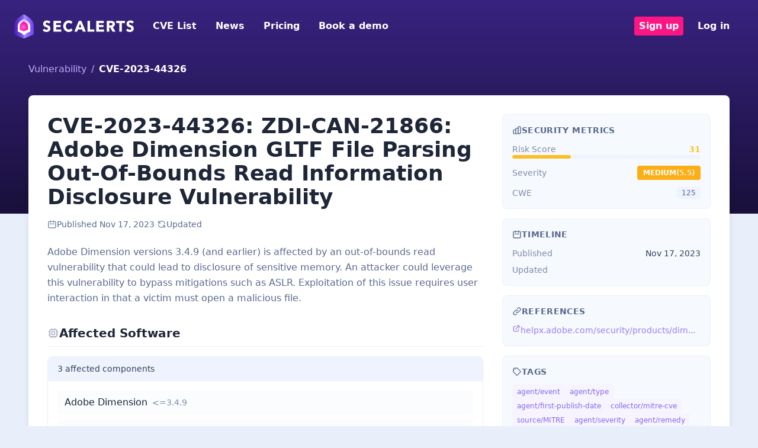

--- FILE ---
content_type: text/html; charset=UTF-8
request_url: https://secalerts.co/vulnerability/CVE-2023-44326
body_size: 2268
content:
<!DOCTYPE html>
<html lang="en">
<head>
    <meta charset="utf-8">
    <meta name="viewport" content="width=device-width, initial-scale=1">
    <title></title>
    <style>
        body {
            font-family: "Arial";
        }
    </style>
    <script type="text/javascript">
    window.awsWafCookieDomainList = [];
    window.gokuProps = {
"key":"AQIDAHjcYu/GjX+QlghicBgQ/7bFaQZ+m5FKCMDnO+vTbNg96AEjXDd5GG2UH21aRSEdOOwEAAAAfjB8BgkqhkiG9w0BBwagbzBtAgEAMGgGCSqGSIb3DQEHATAeBglghkgBZQMEAS4wEQQMJRvj6KHN1SZDyy/bAgEQgDuB43sNIUY3n1BtkX7MJggT1sT3DunwpTm7Vis+NY8Ug+2LuSOB5YQEK8OE4REU0M09ckOEhHSpn/2kHw==",
          "iv":"D549iACptAAAB9y+",
          "context":"IbCLN0+8ko9e2v7y4156vmjrgf7wEeBWFOgomV45zdaepLn9c85x4Bct/1o+5JrmrCcoj2Y1peX2Zft7XKNylihSYxXdOygdnulABqwYAGigklJ0agbgp44Yhlzz1CKHc0im5GUg25gm9kNG6X+v6QmjSEbcffGuSCHeFNo37RmvON3TtljqOXpYycpAsyPAtWSLu6XJ9QjHgMT44XleOAhqdYjRApr050aCZ9QR/YA32eOd1W//TxZaOjBhiqfAceAasESjVu8djLdeh2r58vipEbdGATy/+Q/D8yJGDPEywYSqqT8tc2gAFVmLlq82zy4BSJvGp8twFKXCTZFSJoKdJF1XfdzZquOBZuYDhRe+Gy8qDK3VE5bXQp9gkK0ZGRs3NGl1MremH4cWIyixN83JSFMz5mhKAHesumtoAyXT+FVRf8rkSKmNhCoxxs0fa4CX38mxvyqYkldFesY6lAQqOV2tMT016cs/Sm/7BFrVJgfOFoAYIwKP5TUizAKKAjuFBEuOUCLWXnyRaDUQb9C2LhPrXEAw5HIDDcVeM1Ne4fXP28kscTw70G/0wy4DYrIM9kU5XQsHtCzUKu7vwoqDP+N3ngYFnvzYNHUmnIKtDYu55wbemHfsNHJbHIyBfD7qadZP7lImLMVrkqoR9bvh+JrQcQW/wFQOVECEYTrF98rIVV+c2B0TWoBo2mDcz8MFAwP5vh/l1ka+rTMlNeLFnIwEbBV7LhUIfPRM7FcnlFnKAdRfeRTLQrUQXbpyVVHnFhNHyCP46I+9xXsOSHy1YdEuTSww8mW7wh5+fQ=="
};
    </script>
    <script src="https://dd96691334f2.bfdbd60b.us-east-2.token.awswaf.com/dd96691334f2/402aa9f75677/e6ee43164d24/challenge.js"></script>
</head>
<body>
    <div id="challenge-container"></div>
    <script type="text/javascript">
        AwsWafIntegration.saveReferrer();
        AwsWafIntegration.checkForceRefresh().then((forceRefresh) => {
            if (forceRefresh) {
                AwsWafIntegration.forceRefreshToken().then(() => {
                    window.location.reload(true);
                });
            } else {
                AwsWafIntegration.getToken().then(() => {
                    window.location.reload(true);
                });
            }
        });
    </script>
    <noscript>
        <h1>JavaScript is disabled</h1>
        In order to continue, we need to verify that you're not a robot.
        This requires JavaScript. Enable JavaScript and then reload the page.
    </noscript>
</body>
</html>

--- FILE ---
content_type: text/html; charset=utf-8
request_url: https://secalerts.co/vulnerability/CVE-2023-44326
body_size: 20974
content:
<!DOCTYPE html><html lang="en"><head><meta charSet="utf-8"/><meta name="viewport" content="width=device-width, initial-scale=1"/><link rel="stylesheet" href="/_next/static/chunks/7b0303f884afde30.css" data-precedence="next"/><link rel="stylesheet" href="/_next/static/chunks/7875b48c37334fd9.css" data-precedence="next"/><link rel="preload" as="script" fetchPriority="low" href="/_next/static/chunks/14b9eb8807c51d17.js"/><script src="/_next/static/chunks/69af614134295f11.js" async=""></script><script src="/_next/static/chunks/7a8c3074575153c7.js" async=""></script><script src="/_next/static/chunks/6a91673872646a5e.js" async=""></script><script src="/_next/static/chunks/d9bd986f528dc2aa.js" async=""></script><script src="/_next/static/chunks/turbopack-82b2357000091b16.js" async=""></script><script src="/_next/static/chunks/3dbd4cebe7eeb091.js" async=""></script><script src="/_next/static/chunks/d96012bcfc98706a.js" async=""></script><script src="/_next/static/chunks/8182cba999306f4b.js" async=""></script><script src="/_next/static/chunks/0df2b1bddefd8405.js" async=""></script><script src="/_next/static/chunks/cb7ac16884204aa3.js" async=""></script><script src="/_next/static/chunks/fe8ddf81731e843f.js" async=""></script><script src="/_next/static/chunks/4a5059f113433b9a.js" async=""></script><script src="/_next/static/chunks/2c1c93aec0c6c64a.js" async=""></script><script src="/_next/static/chunks/4f2db6c37e4e4032.js" async=""></script><link rel="preload" href="https://www.googletagmanager.com/gtag/js?id=G-JXHZB6J7KJ" as="script"/><link href="/assets/images/favicon-32x32.png" rel="shortcut icon"/><title>CVE-2023-44326 - ZDI-CAN-21866: Adobe Dimension GLTF File Parsing Out-Of-Bounds Read Information Disclosure Vulnerability - SecAlerts</title><meta name="description" content="Adobe Dimension versions 3.4.9 (and earlier) is affected by an out-of-bounds read vulnerability that could lead to disclosure of sensitive memory. An attacker could leverage this vulnerability to bypass mitigations such as ASLR. Exploitation of this issue requires user interaction in that a victim must open a malicious file."/><link rel="canonical" href="https://secalerts.co/vulnerability/CVE-2023-44326"/><meta property="og:title" content="CVE-2023-44326 - ZDI-CAN-21866: Adobe Dimension GLTF File Parsing Out-Of-Bounds Read Information Disclosure Vulnerability - SecAlerts"/><meta property="og:description" content="Adobe Dimension versions 3.4.9 (and earlier) is affected by an out-of-bounds read vulnerability that could lead to disclosure of sensitive memory. An attacker could leverage this vulnerability to bypass mitigations such as ASLR. Exploitation of this issue requires user interaction in that a victim must open a malicious file."/><meta property="og:url" content="https://secalerts.co/vulnerability/CVE-2023-44326"/><meta property="og:type" content="article"/><meta name="twitter:card" content="summary"/><meta name="twitter:title" content="CVE-2023-44326 - ZDI-CAN-21866: Adobe Dimension GLTF File Parsing Out-Of-Bounds Read Information Disclosure Vulnerability - SecAlerts"/><meta name="twitter:description" content="Adobe Dimension versions 3.4.9 (and earlier) is affected by an out-of-bounds read vulnerability that could lead to disclosure of sensitive memory. An attacker could leverage this vulnerability to bypass mitigations such as ASLR. Exploitation of this issue requires user interaction in that a victim must open a malicious file."/><link rel="icon" href="/favicon.ico?favicon.59512351.ico" sizes="48x48" type="image/x-icon"/><link rel="icon" href="/icon.png?icon.84e0a2f6.png" sizes="32x32" type="image/png"/><script src="/_next/static/chunks/a6dad97d9634a72d.js" noModule=""></script></head><body><div hidden=""><!--$--><!--/$--></div><section class="Toastify" aria-live="polite" aria-atomic="false" aria-relevant="additions text" aria-label="Notifications Alt+T"></section><!--$--><!--/$--><div class="bg-gradient-to-b from-[#38237F] to-[#19103B] pb-64"><div class="mb-4"><nav class="flex items-center justify-between flex-wrap md:p-6 p-2"><div class="flex items-center flex-shrink-0 text-white md:mr-6 mr-2"><a href="/"><img alt="SecAlerts" width="202" height="41" decoding="async" data-nimg="1" style="color:transparent" src="https://public.secalerts.co/assets/images/logo.svg"/></a></div><div class="block lg:hidden"><button type="button" class="flex items-center px-3 py-2 border rounded text-paddington-900 border-paddington-900"><svg class="fill-current h-3 w-3" viewBox="0 0 20 20" xmlns="http://www.w3.org/2000/svg"><title>Menu</title><path d="M0 3h20v2H0V3zm0 6h20v2H0V9zm0 6h20v2H0v-2z"></path></svg></button></div><div class="w-full block flex-grow lg:flex lg:items-center lg:w-auto hidden"><div class="lg:flex-grow"><a class="block mt-4 lg:inline-block lg:mt-0 text-white hover:text-paddington-100 lg:px-2 py-1 mr-4 font-semibold " href="/vulnerability">CVE List</a><a class="block mt-4 lg:inline-block lg:mt-0 text-white hover:text-paddington-100 lg:px-2 py-1 mr-4 font-semibold " href="/news">News</a><a class="block mt-4 lg:inline-block lg:mt-0 text-white hover:text-paddington-100 lg:px-2 py-1 mr-4 font-semibold " href="/#pricing">Pricing</a><a target="_blank" class="block mt-4 lg:inline-block lg:mt-0 text-white hover:text-paddington-100 lg:px-2 py-1 mr-4 font-semibold " href="https://calendly.com/secalerts/15min">Book a demo</a></div><div><a class="block mt-4 lg:inline-block lg:mt-0 text-white hover:text-paddington-100 lg:px-2 py-1 mr-4 font-semibold bg-pinkenba-900 hover:bg-pinkenba-800 rounded px-2 inline-block" href="/signup">Sign up</a><a class="block mt-4 lg:inline-block lg:mt-0 text-white hover:text-paddington-100 lg:px-2 py-1 mr-4 font-semibold " href="/auth/login">Log in</a></div></div></nav></div></div><script type="application/ld+json">{
  "@context": "http://schema.org",
  "@type": "Article",
  "mainEntityOfPage": {
    "@type": "WebPage",
    "@id": "https://secalerts.co/vulnerability/CVE-2023-44326"
  },
  "headline": "CVE-2023-44326: ZDI-CAN-21866: Adobe Dimension GLTF File Parsing Out-Of-Bounds Read Information Disclosure Vulnerability",
  "description": "Adobe Dimension versions 3.4.9 (and earlier) is affected by an out-of-bounds read vulnerability that could lead to disclosure of sensitive memory. An attacker could leverage this vulnerability to bypass mitigations such as ASLR. Exploitation of this issue requires user interaction in that a victim must open a malicious file.",
  "datePublished": "2023-11-17",
  "dateModified": "2024-08-02",
  "author": {
    "@type": "Organization",
    "name": "SecAlerts",
    "logo": {
      "@type": "ImageObject",
      "url": "https://secalerts.co/images/secalerts-purple-stacked.png",
      "width": 206,
      "height": 130
    }
  },
  "publisher": {
    "@type": "Organization",
    "name": "SecAlerts",
    "logo": {
      "@type": "ImageObject",
      "url": "https://secalerts.co/images/secalerts-purple-stacked.png",
      "width": 206,
      "height": 130
    }
  }
}</script><div class="px-2 md:px-12 -mt-64"><div><div class="mb-8"><ul class="flex"><li class="text-[#BDA8FF]"><span class=""><a href="/vulnerability">Vulnerability</a></span><span class="px-2">/</span></li><li class="font-semibold text-white">CVE-2023-44326</li></ul></div></div><div class="bg-white rounded-lg shadow-lg container mx-auto md:p-8 p-4 mb-8"><div class="grid grid-cols-1 lg:grid-cols-12 gap-8"><main class="lg:col-span-8"><h1 class="lg:text-4xl text-2xl font-semibold text-bulimba-900 mb-4">CVE-2023-44326: ZDI-CAN-21866: Adobe Dimension GLTF File Parsing Out-Of-Bounds Read Information Disclosure Vulnerability</h1><div class="flex flex-wrap items-center gap-3 text-sm text-bulimba-600 mb-6"><div class="flex items-center gap-1.5"><svg class="w-4 h-4" fill="none" stroke="currentColor" viewBox="0 0 24 24"><path stroke-linecap="round" stroke-linejoin="round" stroke-width="2" d="M8 7V3m8 4V3m-9 8h10M5 21h14a2 2 0 002-2V7a2 2 0 00-2-2H5a2 2 0 00-2 2v12a2 2 0 002 2z"></path></svg><span class="text-bulimba-700">Published<!-- --> <!-- -->Nov 17, 2023</span></div><span class="text-bulimba-300">·</span><div class="flex items-center gap-1.5"><svg class="w-4 h-4" fill="none" stroke="currentColor" viewBox="0 0 24 24"><path stroke-linecap="round" stroke-linejoin="round" stroke-width="2" d="M4 4v5h.582m15.356 2A8.001 8.001 0 004.582 9m0 0H9m11 11v-5h-.581m0 0a8.003 8.003 0 01-15.357-2m15.357 2H15"></path></svg><span class="text-bulimba-700">Updated </span></div></div><div class="prose prose-bulimba max-w-none mb-8"><p class="text-bulimba-700 leading-relaxed break-words">Adobe Dimension versions 3.4.9 (and earlier) is affected by an out-of-bounds read vulnerability that could lead to disclosure of sensitive memory. An attacker could leverage this vulnerability to bypass mitigations such as ASLR. Exploitation of this issue requires user interaction in that a victim must open a malicious file.</p></div><div class="my-8"><h2 class="flex items-center gap-2 text-xl font-semibold text-bulimba-900 pb-2 border-b border-bulimba-200 mb-4"><svg class="w-5 h-5 text-bulimba-500" fill="none" stroke="currentColor" viewBox="0 0 24 24"><path stroke-linecap="round" stroke-linejoin="round" stroke-width="2" d="M9 3v2m6-2v2M9 19v2m6-2v2M5 9H3m2 6H3m18-6h-2m2 6h-2M7 19h10a2 2 0 002-2V7a2 2 0 00-2-2H7a2 2 0 00-2 2v10a2 2 0 002 2zM9 9h6v6H9V9z"></path></svg>Affected Software</h2><div class="border border-bulimba-200 rounded-lg overflow-hidden"><div class="flex items-center justify-between bg-bulimba-100 px-4 py-2.5 border-b border-bulimba-200"><span class="text-sm font-medium text-bulimba-800">3<!-- --> affected <!-- -->components</span></div><div class="p-4 bg-white"><div class="space-y-2"><div class="flex items-center gap-4 py-2 px-3 rounded-md transition-colors bg-bulimba-50/50 hover:bg-bulimba-50"><div class="flex-1 min-w-0"><span class="font-medium text-bulimba-900">Adobe Dimension</span><span class="ml-2 text-sm"><span class="text-bulimba-600">&lt;=3.4.9</span></span></div></div><div class="flex items-center gap-4 py-2 px-3 rounded-md transition-colors bg-bulimba-50/50 hover:bg-bulimba-50"><div class="flex-1 min-w-0"><span class="font-medium text-bulimba-900">macOS</span></div></div><div class="flex items-center gap-4 py-2 px-3 rounded-md transition-colors bg-bulimba-50/50 hover:bg-bulimba-50"><div class="flex-1 min-w-0"><span class="font-medium text-bulimba-900">Microsoft Windows</span></div></div></div></div></div></div><div class="my-8"><h2 class="flex items-center gap-2 text-xl font-semibold text-bulimba-900 pb-2 border-b border-bulimba-200 mb-4"><svg class="w-5 h-5 text-bulimba-500" fill="none" stroke="currentColor" viewBox="0 0 24 24"><path stroke-linecap="round" stroke-linejoin="round" stroke-width="2" d="M9 12l2 2 4-4m5.618-4.016A11.955 11.955 0 0112 2.944a11.955 11.955 0 01-8.618 3.04A12.02 12.02 0 003 9c0 5.591 3.824 10.29 9 11.622 5.176-1.332 9-6.03 9-11.622 0-1.042-.133-2.052-.382-3.016z"></path></svg>Remediation</h2><div class="bg-gradient-to-r from-pinkenba-50 to-white border-l-4 border-pinkenba-500 rounded-r-lg p-4 mb-4"><div class="flex items-start gap-3"><div class="flex-shrink-0 mt-0.5"><svg class="w-5 h-5 text-pinkenba-600" fill="none" stroke="currentColor" viewBox="0 0 24 24"><path stroke-linecap="round" stroke-linejoin="round" stroke-width="2" d="M13.828 10.172a4 4 0 00-5.656 0l-4 4a4 4 0 105.656 5.656l1.102-1.101m-.758-4.899a4 4 0 005.656 0l4-4a4 4 0 00-5.656-5.656l-1.1 1.1"></path></svg></div><div class="flex-1 min-w-0"><h3 class="text-sm font-semibold text-pinkenba-800 uppercase tracking-wide mb-2">Patch Available</h3><div class="text-bulimba-700 break-words"><a class="text-paddington-700 hover:text-paddington-900 underline break-all transition-colors" target="_blank" rel="noreferrer noopener nofollow" href="https://helpx.adobe.com/security/products/dimension/apsb23-62.html">https://helpx.adobe.com/security/products/dimension/apsb23-62.html</a></div></div></div></div></div><div class="my-8"><h2 class="text-xl font-semibold mb-4">Event History</h2><div class="space-y-6"><div><div class="flex items-center gap-2 mb-3"><div class="h-px flex-1 bg-bulimba-200"></div><span class="text-xs font-medium text-bulimba-500 uppercase tracking-wide">Nov 17, 2023</span><div class="h-px flex-1 bg-bulimba-200"></div></div><div class="space-y-3"><div class="flex gap-3 items-start"><div class="flex flex-col items-center"><div class="w-2.5 h-2.5 rounded-full mt-1.5 bg-green-500"></div><div class="w-px h-full min-h-[2rem] bg-bulimba-200"></div></div><div class="flex-1 pb-2"><div class="inline-flex items-center gap-1.5 px-2 py-1 rounded-md text-xs font-medium border bg-green-100 text-green-700 border-green-200"><svg class="w-4 h-4" fill="none" stroke="currentColor" viewBox="0 0 24 24"><path stroke-linecap="round" stroke-linejoin="round" stroke-width="2" d="M9 12l2 2 4-4m6 2a9 9 0 11-18 0 9 9 0 0118 0z"></path></svg><span>CVE Published</span></div><div class="mt-1.5 flex flex-wrap items-center gap-x-3 gap-y-1 text-sm"><span class="text-bulimba-600">via<!-- --> <span class="font-medium text-bulimba-800"></span></span><span class="text-bulimba-400">·</span><span class="text-bulimba-500">08:49 AM</span></div></div></div><div class="flex gap-3 items-start"><div class="flex flex-col items-center"><div class="w-2.5 h-2.5 rounded-full mt-1.5 bg-blue-500"></div></div><div class="flex-1 pb-2"><div class="inline-flex items-center gap-1.5 px-2 py-1 rounded-md text-xs font-medium border bg-blue-100 text-blue-700 border-blue-200"><svg class="w-4 h-4" fill="none" stroke="currentColor" viewBox="0 0 24 24"><path stroke-linecap="round" stroke-linejoin="round" stroke-width="2" d="M4 16v1a3 3 0 003 3h10a3 3 0 003-3v-1m-4-4l-4 4m0 0l-4-4m4 4V4"></path></svg><span>Data Sourced</span></div><div class="mt-1.5 flex flex-wrap items-center gap-x-3 gap-y-1 text-sm"><span class="text-bulimba-600">via<!-- --> <span class="font-medium text-bulimba-800"></span></span><span class="text-bulimba-400">·</span><span class="text-bulimba-500">08:49 AM</span></div><div class="mt-2 flex flex-wrap gap-1.5"><span class="inline-block px-2 py-0.5 text-xs bg-bulimba-100 text-bulimba-600 rounded">Description</span><span class="inline-block px-2 py-0.5 text-xs bg-bulimba-100 text-bulimba-600 rounded">Severity</span><span class="inline-block px-2 py-0.5 text-xs bg-bulimba-100 text-bulimba-600 rounded">Weakness</span></div></div></div></div></div></div></div><div class="my-8"><div class="bg-gradient-to-br from-bulimba-50 to-paddington-50 border border-bulimba-200 p-6 rounded-xl"><form><div class="relative"><div class="absolute -top-4 -left-4 w-24 h-24 bg-gradient-to-br from-pinkenba-500/20 to-paddington-500/20 rounded-full blur-2xl"></div><div class="absolute -bottom-4 -right-4 w-32 h-32 bg-gradient-to-br from-paddington-500/20 to-pinkenba-500/20 rounded-full blur-2xl"></div><div class="relative"><div class="flex flex-col lg:flex-row lg:items-center gap-6"><div class="flex-1"><div class="flex items-center gap-2 mb-3"><span class="inline-flex items-center gap-1.5 bg-pinkenba-100 text-pinkenba-700 text-xs font-semibold px-2.5 py-1 rounded-full"><span class="relative flex h-2 w-2"><span class="animate-ping absolute inline-flex h-full w-full rounded-full bg-pinkenba-400 opacity-75"></span><span class="relative inline-flex rounded-full h-2 w-2 bg-pinkenba-500"></span></span>Free Weekly Intel</span></div><h3 class="text-2xl font-bold text-paddington-900 mb-2">Don&#x27;t miss critical vulnerabilities</h3><p class="text-bulimba-700">Join <strong>thousands of security professionals</strong> who receive our weekly digest of trending CVEs, zero-days, and exploited vulnerabilities.</p></div><div class="lg:w-80 flex-shrink-0"><div class="flex flex-col gap-3"><div><div><input type="email" placeholder="you@company.com" class="bg-white border-bulimba-400 rounded-md w-full text-black" name="email"/></div></div><button class="bg-pinkenba-900 text-white rounded-md px-4 py-2 font-semibold uppercase" type="submit">Get Weekly Alerts</button></div><p class="text-xs text-bulimba-500 mt-3 text-center">No spam. Unsubscribe anytime.</p></div></div></div></div><div></div></form></div></div><script type="application/ld+json">{
  "@context": "https://schema.org",
  "@type": "FAQPage",
  "mainEntity": [
    {
      "@type": "Question",
      "name": "What is the vulnerability ID for this Adobe Dimension vulnerability?",
      "acceptedAnswer": {
        "@type": "Answer",
        "text": "The vulnerability ID for this Adobe Dimension vulnerability is CVE-2023-44326."
      }
    },
    {
      "@type": "Question",
      "name": "What is the title of this Adobe Dimension vulnerability?",
      "acceptedAnswer": {
        "@type": "Answer",
        "text": "The title of this Adobe Dimension vulnerability is ZDI-CAN-21866: Adobe Dimension GLTF File Parsing Out-Of-Bounds Read Information Disclosure Vulnerability."
      }
    },
    {
      "@type": "Question",
      "name": "What is the severity level of CVE-2023-44326?",
      "acceptedAnswer": {
        "@type": "Answer",
        "text": "The severity level of CVE-2023-44326 is medium, with a severity value of 5.5."
      }
    },
    {
      "@type": "Question",
      "name": "How does the vulnerability in Adobe Dimension allow disclosure of sensitive memory?",
      "acceptedAnswer": {
        "@type": "Answer",
        "text": "The vulnerability in Adobe Dimension allows disclosure of sensitive memory through an out-of-bounds read vulnerability."
      }
    },
    {
      "@type": "Question",
      "name": "Is Apple macOS affected by this Adobe Dimension vulnerability?",
      "acceptedAnswer": {
        "@type": "Answer",
        "text": "No, Apple macOS is not affected by this Adobe Dimension vulnerability."
      }
    },
    {
      "@type": "Question",
      "name": "Is Microsoft Windows affected by this Adobe Dimension vulnerability?",
      "acceptedAnswer": {
        "@type": "Answer",
        "text": "No, Microsoft Windows is not affected by this Adobe Dimension vulnerability."
      }
    },
    {
      "@type": "Question",
      "name": "How can an attacker exploit CVE-2023-44326?",
      "acceptedAnswer": {
        "@type": "Answer",
        "text": "An attacker can exploit CVE-2023-44326 by leveraging the out-of-bounds read vulnerability, requiring user interaction in the form of a victim opening a specially crafted GLTF file."
      }
    },
    {
      "@type": "Question",
      "name": "Is there a fix available for this Adobe Dimension vulnerability?",
      "acceptedAnswer": {
        "@type": "Answer",
        "text": "Yes, Adobe has released a security update to address this vulnerability. Please refer to the Adobe security bulletin for more information."
      }
    },
    {
      "@type": "Question",
      "name": "What is the Common Weakness Enumeration (CWE) ID for this vulnerability?",
      "acceptedAnswer": {
        "@type": "Answer",
        "text": "The Common Weakness Enumeration (CWE) ID for this vulnerability is CWE-125."
      }
    }
  ]
}</script><div class="my-8"><h2 class="flex items-center gap-2 text-xl font-semibold text-bulimba-900 pb-2 border-b border-bulimba-200 mb-6"><svg class="w-5 h-5 text-bulimba-500" fill="none" stroke="currentColor" viewBox="0 0 24 24"><path stroke-linecap="round" stroke-linejoin="round" stroke-width="2" d="M8.228 9c.549-1.165 2.03-2 3.772-2 2.21 0 4 1.343 4 3 0 1.4-1.278 2.575-3.006 2.907-.542.104-.994.54-.994 1.093m0 3h.01M21 12a9 9 0 11-18 0 9 9 0 0118 0z"></path></svg>Frequently Asked Questions</h2><div class="space-y-4"><div class="bg-bulimba-50 border border-bulimba-200 rounded-lg overflow-hidden"><div class="p-4"><div class="flex items-start gap-3"><span class="flex-shrink-0 w-6 h-6 flex items-center justify-center bg-paddington-100 text-paddington-700 rounded-full text-sm font-semibold">1</span><div class="flex-1 min-w-0"><h3 class="font-semibold text-bulimba-900 mb-2">What is the vulnerability ID for this Adobe Dimension vulnerability?</h3><p class="text-bulimba-700 leading-relaxed break-words">The vulnerability ID for this Adobe Dimension vulnerability is CVE-2023-44326.</p></div></div></div></div><div class="bg-bulimba-50 border border-bulimba-200 rounded-lg overflow-hidden"><div class="p-4"><div class="flex items-start gap-3"><span class="flex-shrink-0 w-6 h-6 flex items-center justify-center bg-paddington-100 text-paddington-700 rounded-full text-sm font-semibold">2</span><div class="flex-1 min-w-0"><h3 class="font-semibold text-bulimba-900 mb-2">What is the title of this Adobe Dimension vulnerability?</h3><p class="text-bulimba-700 leading-relaxed break-words">The title of this Adobe Dimension vulnerability is ZDI-CAN-21866: Adobe Dimension GLTF File Parsing Out-Of-Bounds Read Information Disclosure Vulnerability.</p></div></div></div></div><div class="bg-bulimba-50 border border-bulimba-200 rounded-lg overflow-hidden"><div class="p-4"><div class="flex items-start gap-3"><span class="flex-shrink-0 w-6 h-6 flex items-center justify-center bg-paddington-100 text-paddington-700 rounded-full text-sm font-semibold">3</span><div class="flex-1 min-w-0"><h3 class="font-semibold text-bulimba-900 mb-2">What is the severity level of CVE-2023-44326?</h3><p class="text-bulimba-700 leading-relaxed break-words">The severity level of CVE-2023-44326 is medium, with a severity value of 5.5.</p></div></div></div></div><div class="bg-bulimba-50 border border-bulimba-200 rounded-lg overflow-hidden"><div class="p-4"><div class="flex items-start gap-3"><span class="flex-shrink-0 w-6 h-6 flex items-center justify-center bg-paddington-100 text-paddington-700 rounded-full text-sm font-semibold">4</span><div class="flex-1 min-w-0"><h3 class="font-semibold text-bulimba-900 mb-2">How does the vulnerability in Adobe Dimension allow disclosure of sensitive memory?</h3><p class="text-bulimba-700 leading-relaxed break-words">The vulnerability in Adobe Dimension allows disclosure of sensitive memory through an out-of-bounds read vulnerability.</p></div></div></div></div><div class="bg-bulimba-50 border border-bulimba-200 rounded-lg overflow-hidden"><div class="p-4"><div class="flex items-start gap-3"><span class="flex-shrink-0 w-6 h-6 flex items-center justify-center bg-paddington-100 text-paddington-700 rounded-full text-sm font-semibold">5</span><div class="flex-1 min-w-0"><h3 class="font-semibold text-bulimba-900 mb-2">Is Apple macOS affected by this Adobe Dimension vulnerability?</h3><p class="text-bulimba-700 leading-relaxed break-words">No, Apple macOS is not affected by this Adobe Dimension vulnerability.</p></div></div></div></div><div class="bg-bulimba-50 border border-bulimba-200 rounded-lg overflow-hidden"><div class="p-4"><div class="flex items-start gap-3"><span class="flex-shrink-0 w-6 h-6 flex items-center justify-center bg-paddington-100 text-paddington-700 rounded-full text-sm font-semibold">6</span><div class="flex-1 min-w-0"><h3 class="font-semibold text-bulimba-900 mb-2">Is Microsoft Windows affected by this Adobe Dimension vulnerability?</h3><p class="text-bulimba-700 leading-relaxed break-words">No, Microsoft Windows is not affected by this Adobe Dimension vulnerability.</p></div></div></div></div><div class="bg-bulimba-50 border border-bulimba-200 rounded-lg overflow-hidden"><div class="p-4"><div class="flex items-start gap-3"><span class="flex-shrink-0 w-6 h-6 flex items-center justify-center bg-paddington-100 text-paddington-700 rounded-full text-sm font-semibold">7</span><div class="flex-1 min-w-0"><h3 class="font-semibold text-bulimba-900 mb-2">How can an attacker exploit CVE-2023-44326?</h3><p class="text-bulimba-700 leading-relaxed break-words">An attacker can exploit CVE-2023-44326 by leveraging the out-of-bounds read vulnerability, requiring user interaction in the form of a victim opening a specially crafted GLTF file.</p></div></div></div></div><div class="bg-bulimba-50 border border-bulimba-200 rounded-lg overflow-hidden"><div class="p-4"><div class="flex items-start gap-3"><span class="flex-shrink-0 w-6 h-6 flex items-center justify-center bg-paddington-100 text-paddington-700 rounded-full text-sm font-semibold">8</span><div class="flex-1 min-w-0"><h3 class="font-semibold text-bulimba-900 mb-2">Is there a fix available for this Adobe Dimension vulnerability?</h3><p class="text-bulimba-700 leading-relaxed break-words">Yes, Adobe has released a security update to address this vulnerability. Please refer to the Adobe security bulletin for more information.</p></div></div></div></div><div class="bg-bulimba-50 border border-bulimba-200 rounded-lg overflow-hidden"><div class="p-4"><div class="flex items-start gap-3"><span class="flex-shrink-0 w-6 h-6 flex items-center justify-center bg-paddington-100 text-paddington-700 rounded-full text-sm font-semibold">9</span><div class="flex-1 min-w-0"><h3 class="font-semibold text-bulimba-900 mb-2">What is the Common Weakness Enumeration (CWE) ID for this vulnerability?</h3><p class="text-bulimba-700 leading-relaxed break-words">The Common Weakness Enumeration (CWE) ID for this vulnerability is CWE-125.</p></div></div></div></div></div></div></main><div class="lg:col-span-4"><aside class="lg:sticky lg:top-4 space-y-4"><div class="bg-bulimba-50 border border-bulimba-200 rounded-lg p-4"><h3 class="flex items-center gap-2 text-sm font-semibold text-bulimba-700 uppercase tracking-wide mb-3"><svg class="w-4 h-4" fill="none" stroke="currentColor" viewBox="0 0 24 24"><path stroke-linecap="round" stroke-linejoin="round" stroke-width="2" d="M9 19v-6a2 2 0 00-2-2H5a2 2 0 00-2 2v6a2 2 0 002 2h2a2 2 0 002-2zm0 0V9a2 2 0 012-2h2a2 2 0 012 2v10m-6 0a2 2 0 002 2h2a2 2 0 002-2m0 0V5a2 2 0 012-2h2a2 2 0 012 2v14a2 2 0 01-2 2h-2a2 2 0 01-2-2z"></path></svg>Security Metrics</h3><div class="space-y-3"><div class="flex flex-col gap-1"><div class="flex items-center justify-between"><span class="text-sm text-bulimba-600">Risk Score</span><span class="text-sm font-bold text-[#FBBF24]">31</span></div><div class="w-full h-1.5 bg-bulimba-100 rounded-full overflow-hidden"><div class="h-full rounded-full bg-[#FBBF24]" style="width:31%"></div></div></div><div class="flex items-center justify-between"><span class="text-sm text-bulimba-600">Severity</span><a class="inline-flex items-center gap-1 px-2.5 py-1 rounded text-xs font-semibold uppercase bg-medium text-white hover:opacity-90 transition-opacity" href="/vulnerability/severity/medium">medium<span class="opacity-80">(<!-- -->5.5<!-- -->)</span></a></div><div class="flex items-start justify-between gap-2"><span class="text-sm text-bulimba-600">CWE</span><div class="flex flex-wrap gap-1 justify-end"><span class="inline-block px-2 py-0.5 text-xs bg-bulimba-100 text-bulimba-700 rounded">125</span></div></div></div></div><div class="bg-bulimba-50 border border-bulimba-200 rounded-lg p-4"><h3 class="flex items-center gap-2 text-sm font-semibold text-bulimba-700 uppercase tracking-wide mb-3"><svg class="w-4 h-4" fill="none" stroke="currentColor" viewBox="0 0 24 24"><path stroke-linecap="round" stroke-linejoin="round" stroke-width="2" d="M8 7V3m8 4V3m-9 8h10M5 21h14a2 2 0 002-2V7a2 2 0 00-2-2H5a2 2 0 00-2 2v12a2 2 0 002 2z"></path></svg>Timeline</h3><div class="space-y-2"><div class="flex items-center justify-between text-sm"><span class="text-bulimba-600">Published</span><span class="text-bulimba-800 font-medium">Nov 17, 2023</span></div><div class="flex items-center justify-between text-sm"><span class="text-bulimba-600">Updated</span><span class="text-bulimba-800 font-medium"></span></div></div></div><div class="bg-bulimba-50 border border-bulimba-200 rounded-lg p-4"><h3 class="flex items-center gap-2 text-sm font-semibold text-bulimba-700 uppercase tracking-wide mb-3"><svg class="w-4 h-4" fill="none" stroke="currentColor" viewBox="0 0 24 24"><path stroke-linecap="round" stroke-linejoin="round" stroke-width="2" d="M13.828 10.172a4 4 0 00-5.656 0l-4 4a4 4 0 105.656 5.656l1.102-1.101m-.758-4.899a4 4 0 005.656 0l4-4a4 4 0 00-5.656-5.656l-1.1 1.1"></path></svg>References</h3><ul class="space-y-2 max-h-64 overflow-y-auto"><li><a href="https://helpx.adobe.com/security/products/dimension/apsb23-62.html" target="_blank" rel="noreferrer noopener nofollow" class="flex items-start gap-2 text-sm text-paddington-700 hover:text-paddington-900 hover:underline transition-colors group" title="https://helpx.adobe.com/security/products/dimension/apsb23-62.html"><svg class="w-3.5 h-3.5 flex-shrink-0" fill="none" stroke="currentColor" viewBox="0 0 24 24"><path stroke-linecap="round" stroke-linejoin="round" stroke-width="2" d="M10 6H6a2 2 0 00-2 2v10a2 2 0 002 2h10a2 2 0 002-2v-4M14 4h6m0 0v6m0-6L10 14"></path></svg><span class="break-all">helpx.adobe.com/security/products/dim...</span></a></li></ul></div><div class="bg-bulimba-50 border border-bulimba-200 rounded-lg p-4"><h3 class="flex items-center gap-2 text-sm font-semibold text-bulimba-700 uppercase tracking-wide mb-3"><svg class="w-4 h-4" fill="none" stroke="currentColor" viewBox="0 0 24 24"><path stroke-linecap="round" stroke-linejoin="round" stroke-width="2" d="M7 7h.01M7 3h5c.512 0 1.024.195 1.414.586l7 7a2 2 0 010 2.828l-7 7a2 2 0 01-2.828 0l-7-7A1.994 1.994 0 013 12V7a4 4 0 014-4z"></path></svg>Tags</h3><div class="flex flex-wrap gap-1.5"><span class="inline-block px-2 py-1 text-xs bg-paddington-100 text-paddington-800 rounded hover:bg-paddington-200 transition-colors">agent/event</span><span class="inline-block px-2 py-1 text-xs bg-paddington-100 text-paddington-800 rounded hover:bg-paddington-200 transition-colors">agent/type</span><span class="inline-block px-2 py-1 text-xs bg-paddington-100 text-paddington-800 rounded hover:bg-paddington-200 transition-colors">agent/first-publish-date</span><span class="inline-block px-2 py-1 text-xs bg-paddington-100 text-paddington-800 rounded hover:bg-paddington-200 transition-colors">collector/mitre-cve</span><span class="inline-block px-2 py-1 text-xs bg-paddington-100 text-paddington-800 rounded hover:bg-paddington-200 transition-colors">source/MITRE</span><span class="inline-block px-2 py-1 text-xs bg-paddington-100 text-paddington-800 rounded hover:bg-paddington-200 transition-colors">agent/severity</span><span class="inline-block px-2 py-1 text-xs bg-paddington-100 text-paddington-800 rounded hover:bg-paddington-200 transition-colors">agent/remedy</span><span class="inline-block px-2 py-1 text-xs bg-paddington-100 text-paddington-800 rounded hover:bg-paddington-200 transition-colors">agent/title</span><span class="inline-block px-2 py-1 text-xs bg-paddington-100 text-paddington-800 rounded hover:bg-paddington-200 transition-colors">agent/last-modified-date</span><span class="inline-block px-2 py-1 text-xs bg-paddington-100 text-paddington-800 rounded hover:bg-paddington-200 transition-colors">agent/weakness</span><span class="inline-block px-2 py-1 text-xs bg-paddington-100 text-paddington-800 rounded hover:bg-paddington-200 transition-colors">agent/author</span><span class="inline-block px-2 py-1 text-xs bg-paddington-100 text-paddington-800 rounded hover:bg-paddington-200 transition-colors">agent/references</span><span class="inline-block px-2 py-1 text-xs bg-paddington-100 text-paddington-800 rounded hover:bg-paddington-200 transition-colors">agent/description</span><span class="inline-block px-2 py-1 text-xs bg-paddington-100 text-paddington-800 rounded hover:bg-paddington-200 transition-colors">agent/source</span><span class="inline-block px-2 py-1 text-xs bg-paddington-100 text-paddington-800 rounded hover:bg-paddington-200 transition-colors">collector/nvd-api</span><span class="inline-block px-2 py-1 text-xs bg-paddington-100 text-paddington-800 rounded hover:bg-paddington-200 transition-colors">agent/software-canonical-lookup-request</span><span class="inline-block px-2 py-1 text-xs bg-paddington-100 text-paddington-800 rounded hover:bg-paddington-200 transition-colors">agent/tags</span><span class="inline-block px-2 py-1 text-xs bg-paddington-100 text-paddington-800 rounded hover:bg-paddington-200 transition-colors">agent/softwarecombine</span><span class="inline-block px-2 py-1 text-xs bg-paddington-100 text-paddington-800 rounded hover:bg-paddington-200 transition-colors">agent/risk-score</span><span class="inline-block px-2 py-1 text-xs bg-paddington-100 text-paddington-800 rounded hover:bg-paddington-200 transition-colors"><a class="hover:underline" href="/vulnerability/vendor/adobe">vendor/adobe</a></span><span class="inline-block px-2 py-1 text-xs bg-paddington-100 text-paddington-800 rounded hover:bg-paddington-200 transition-colors"><a class="hover:underline" href="/vulnerability/software/adobe%20dimension">canonical/adobe dimension</a></span><span class="inline-block px-2 py-1 text-xs bg-paddington-100 text-paddington-800 rounded hover:bg-paddington-200 transition-colors">version/adobe dimension/3.4.9</span><span class="inline-block px-2 py-1 text-xs bg-paddington-100 text-paddington-800 rounded hover:bg-paddington-200 transition-colors"><a class="hover:underline" href="/vulnerability/vendor/apple">vendor/apple</a></span><span class="inline-block px-2 py-1 text-xs bg-paddington-100 text-paddington-800 rounded hover:bg-paddington-200 transition-colors"><a class="hover:underline" href="/vulnerability/software/macos">canonical/macos</a></span><span class="inline-block px-2 py-1 text-xs bg-paddington-100 text-paddington-800 rounded hover:bg-paddington-200 transition-colors"><a class="hover:underline" href="/vulnerability/vendor/microsoft">vendor/microsoft</a></span><span class="inline-block px-2 py-1 text-xs bg-paddington-100 text-paddington-800 rounded hover:bg-paddington-200 transition-colors"><a class="hover:underline" href="/vulnerability/software/microsoft%20windows%20operating%20system">canonical/microsoft windows operating system</a></span></div></div></aside></div></div></div></div><!--$--><!--/$--><div class="bg-[#251752] py-16 px-8 text-white"><div class="flex flex-col md:flex-row"><div class="max-w-sm w-full mb-8"><h3 class="text-pinkenba-900 font-semibold text-lg">Company</h3><ul class="mt-4"><li><a class="inline-block py-2" href="/about-secalerts">About SecAlerts</a></li><li><a class="inline-block py-2" href="/blog">News</a></li><li><a class="inline-block py-2" href="mailto:info@secalerts.co">Contact Us</a></li><li><a class="inline-block py-2" href="/terms">Terms of Use</a></li></ul></div><div class="max-w-sm w-full mb-8"><h3 class="text-pinkenba-900 font-semibold text-lg">Resources</h3><ul class="mt-4"><li><a class="inline-block py-2" href="https://docs.secalerts.co/">Documentation</a></li><li><a class="inline-block py-2" href="/api-docs">API Documentation</a></li></ul></div><div class="max-w-sm w-full md:ml-auto mb-8"><h3 class="text-pinkenba-900 font-semibold text-lg">Contact</h3><div class="mt-4">SecAlerts Pty Ltd. <br/>132 Wickham Terrace <br/>Fortitude Valley, <br/>QLD 4006, Australia<br/><a href="mailto:info@secalerts.co">info@secalerts.co</a></div></div></div><div class="mt-16 text-[#BDA8FF]">By using SecAlerts services, you agree to our services end-user license agreement. This website is safeguarded by reCAPTCHA and governed by the Google Privacy Policy and Terms of Service. All names, logos, and brands of products are owned by their respective owners, and any usage of these names, logos, and brands for identification purposes only does not imply endorsement. If you possess any content that requires removal, please get in touch with us.</div><div class="mt-4 text-[#BDA8FF] text-sm">© <!-- -->2026<!-- --> SecAlerts Pty Ltd. <br/>ABN: 70 645 966 203, ACN: 645 966 203</div></div><script src="/_next/static/chunks/14b9eb8807c51d17.js" id="_R_" async=""></script><script>(self.__next_f=self.__next_f||[]).push([0])</script><script>self.__next_f.push([1,"1:\"$Sreact.fragment\"\n2:I[479520,[\"/_next/static/chunks/3dbd4cebe7eeb091.js\"],\"\"]\n3:I[783036,[\"/_next/static/chunks/3dbd4cebe7eeb091.js\"],\"default\"]\n4:I[339756,[\"/_next/static/chunks/d96012bcfc98706a.js\",\"/_next/static/chunks/8182cba999306f4b.js\"],\"default\"]\n5:I[837457,[\"/_next/static/chunks/d96012bcfc98706a.js\",\"/_next/static/chunks/8182cba999306f4b.js\"],\"default\"]\n6:I[117664,[\"/_next/static/chunks/3dbd4cebe7eeb091.js\"],\"default\"]\n7:\"$Sreact.suspense\"\n8:I[386402,[\"/_next/static/chunks/3dbd4cebe7eeb091.js\",\"/_next/static/chunks/0df2b1bddefd8405.js\",\"/_next/static/chunks/cb7ac16884204aa3.js\",\"/_next/static/chunks/fe8ddf81731e843f.js\"],\"default\"]\n9:I[966644,[\"/_next/static/chunks/3dbd4cebe7eeb091.js\",\"/_next/static/chunks/0df2b1bddefd8405.js\",\"/_next/static/chunks/cb7ac16884204aa3.js\",\"/_next/static/chunks/fe8ddf81731e843f.js\"],\"default\"]\na:I[522016,[\"/_next/static/chunks/3dbd4cebe7eeb091.js\",\"/_next/static/chunks/0df2b1bddefd8405.js\",\"/_next/static/chunks/cb7ac16884204aa3.js\",\"/_next/static/chunks/fe8ddf81731e843f.js\",\"/_next/static/chunks/4a5059f113433b9a.js\",\"/_next/static/chunks/2c1c93aec0c6c64a.js\",\"/_next/static/chunks/4f2db6c37e4e4032.js\"],\"\"]\nb:I[817907,[\"/_next/static/chunks/3dbd4cebe7eeb091.js\",\"/_next/static/chunks/0df2b1bddefd8405.js\",\"/_next/static/chunks/cb7ac16884204aa3.js\",\"/_next/static/chunks/fe8ddf81731e843f.js\"],\"default\"]\n13:I[168027,[],\"default\"]\n15:I[897367,[\"/_next/static/chunks/d96012bcfc98706a.js\",\"/_next/static/chunks/8182cba999306f4b.js\"],\"OutletBoundary\"]\n17:I[897367,[\"/_next/static/chunks/d96012bcfc98706a.js\",\"/_next/static/chunks/8182cba999306f4b.js\"],\"ViewportBoundary\"]\n19:I[897367,[\"/_next/static/chunks/d96012bcfc98706a.js\",\"/_next/static/chunks/8182cba999306f4b.js\"],\"MetadataBoundary\"]\n:HL[\"/_next/static/chunks/7b0303f884afde30.css\",\"style\"]\n:HL[\"/_next/static/chunks/7875b48c37334fd9.css\",\"style\"]\n"])</script><script>self.__next_f.push([1,"0:{\"P\":null,\"b\":\"HU3Jx06h4HsaARJyQgNuN\",\"c\":[\"\",\"vulnerability\",\"CVE-2023-44326\"],\"q\":\"\",\"i\":false,\"f\":[[[\"\",{\"children\":[\"(info)\",{\"children\":[\"vulnerability\",{\"children\":[[\"id\",\"CVE-2023-44326\",\"d\"],{\"children\":[\"__PAGE__\",{}]}]}]}]},\"$undefined\",\"$undefined\",true],[[\"$\",\"$1\",\"c\",{\"children\":[[[\"$\",\"link\",\"0\",{\"rel\":\"stylesheet\",\"href\":\"/_next/static/chunks/7b0303f884afde30.css\",\"precedence\":\"next\",\"crossOrigin\":\"$undefined\",\"nonce\":\"$undefined\"}],[\"$\",\"script\",\"script-0\",{\"src\":\"/_next/static/chunks/3dbd4cebe7eeb091.js\",\"async\":true,\"nonce\":\"$undefined\"}]],[\"$\",\"html\",null,{\"lang\":\"en\",\"children\":[[\"$\",\"head\",null,{\"children\":[\"$\",\"link\",null,{\"href\":\"/assets/images/favicon-32x32.png\",\"rel\":\"shortcut icon\"}]}],[\"$\",\"body\",null,{\"children\":[[[\"$\",\"$L2\",null,{\"src\":\"https://www.googletagmanager.com/gtag/js?id=G-JXHZB6J7KJ\"}],[\"$\",\"$L2\",null,{\"id\":\"google-analytics\",\"children\":\"window.dataLayer = window.dataLayer || [];\\n  function gtag(){dataLayer.push(arguments);}\\n  gtag('js', new Date());\\n\\n  gtag('config', 'G-JXHZB6J7KJ');\"}]],[\"$\",\"$L3\",null,{}],[\"$\",\"$L4\",null,{\"parallelRouterKey\":\"children\",\"error\":\"$undefined\",\"errorStyles\":\"$undefined\",\"errorScripts\":\"$undefined\",\"template\":[\"$\",\"$L5\",null,{}],\"templateStyles\":\"$undefined\",\"templateScripts\":\"$undefined\",\"notFound\":[[[\"$\",\"title\",null,{\"children\":\"404: This page could not be found.\"}],[\"$\",\"div\",null,{\"style\":{\"fontFamily\":\"system-ui,\\\"Segoe UI\\\",Roboto,Helvetica,Arial,sans-serif,\\\"Apple Color Emoji\\\",\\\"Segoe UI Emoji\\\"\",\"height\":\"100vh\",\"textAlign\":\"center\",\"display\":\"flex\",\"flexDirection\":\"column\",\"alignItems\":\"center\",\"justifyContent\":\"center\"},\"children\":[\"$\",\"div\",null,{\"children\":[[\"$\",\"style\",null,{\"dangerouslySetInnerHTML\":{\"__html\":\"body{color:#000;background:#fff;margin:0}.next-error-h1{border-right:1px solid rgba(0,0,0,.3)}@media (prefers-color-scheme:dark){body{color:#fff;background:#000}.next-error-h1{border-right:1px solid rgba(255,255,255,.3)}}\"}}],[\"$\",\"h1\",null,{\"className\":\"next-error-h1\",\"style\":{\"display\":\"inline-block\",\"margin\":\"0 20px 0 0\",\"padding\":\"0 23px 0 0\",\"fontSize\":24,\"fontWeight\":500,\"verticalAlign\":\"top\",\"lineHeight\":\"49px\"},\"children\":404}],[\"$\",\"div\",null,{\"style\":{\"display\":\"inline-block\"},\"children\":[\"$\",\"h2\",null,{\"style\":{\"fontSize\":14,\"fontWeight\":400,\"lineHeight\":\"49px\",\"margin\":0},\"children\":\"This page could not be found.\"}]}]]}]}]],[]],\"forbidden\":\"$undefined\",\"unauthorized\":\"$undefined\"}],[\"$\",\"$L6\",null,{}]]}]]}]]}],{\"children\":[[\"$\",\"$1\",\"c\",{\"children\":[[[\"$\",\"link\",\"0\",{\"rel\":\"stylesheet\",\"href\":\"/_next/static/chunks/7875b48c37334fd9.css\",\"precedence\":\"next\",\"crossOrigin\":\"$undefined\",\"nonce\":\"$undefined\"}],[\"$\",\"script\",\"script-0\",{\"src\":\"/_next/static/chunks/0df2b1bddefd8405.js\",\"async\":true,\"nonce\":\"$undefined\"}],[\"$\",\"script\",\"script-1\",{\"src\":\"/_next/static/chunks/cb7ac16884204aa3.js\",\"async\":true,\"nonce\":\"$undefined\"}],[\"$\",\"script\",\"script-2\",{\"src\":\"/_next/static/chunks/fe8ddf81731e843f.js\",\"async\":true,\"nonce\":\"$undefined\"}]],[[\"$\",\"$7\",null,{\"children\":[\"$\",\"$L8\",null,{}]}],[\"$\",\"div\",null,{\"className\":\"bg-gradient-to-b from-[#38237F] to-[#19103B] pb-64\",\"children\":[\"$\",\"div\",null,{\"className\":\"mb-4\",\"children\":[\"$\",\"$L9\",null,{\"children\":[[\"$\",\"div\",null,{\"className\":\"lg:flex-grow\",\"children\":[[\"$\",\"$La\",null,{\"href\":\"/vulnerability\",\"target\":\"$undefined\",\"prefetch\":false,\"className\":\"block mt-4 lg:inline-block lg:mt-0 text-white hover:text-paddington-100 lg:px-2 py-1 mr-4 font-semibold \",\"children\":\"CVE List\"}],[\"$\",\"$La\",null,{\"href\":\"/news\",\"target\":\"$undefined\",\"prefetch\":false,\"className\":\"block mt-4 lg:inline-block lg:mt-0 text-white hover:text-paddington-100 lg:px-2 py-1 mr-4 font-semibold \",\"children\":\"News\"}],[\"$\",\"$La\",null,{\"href\":\"/#pricing\",\"target\":\"$undefined\",\"prefetch\":false,\"className\":\"block mt-4 lg:inline-block lg:mt-0 text-white hover:text-paddington-100 lg:px-2 py-1 mr-4 font-semibold \",\"children\":\"Pricing\"}],[\"$\",\"$La\",null,{\"href\":\"https://calendly.com/secalerts/15min\",\"target\":\"_blank\",\"prefetch\":false,\"className\":\"block mt-4 lg:inline-block lg:mt-0 text-white hover:text-paddington-100 lg:px-2 py-1 mr-4 font-semibold \",\"children\":\"Book a demo\"}]]}],[\"$\",\"div\",null,{\"children\":[\"$\",\"$Lb\",null,{}]}]]}]}]}],[\"$\",\"$L4\",null,{\"parallelRouterKey\":\"children\",\"error\":\"$undefined\",\"errorStyles\":\"$undefined\",\"errorScripts\":\"$undefined\",\"template\":[\"$\",\"$L5\",null,{}],\"templateStyles\":\"$undefined\",\"templateScripts\":\"$undefined\",\"notFound\":[[[\"$\",\"title\",null,{\"children\":\"404: This page could not be found.\"}],[\"$\",\"div\",null,{\"style\":\"$0:f:0:1:0:props:children:1:props:children:1:props:children:2:props:notFound:0:1:props:style\",\"children\":[\"$\",\"div\",null,{\"children\":[[\"$\",\"style\",null,{\"dangerouslySetInnerHTML\":{\"__html\":\"body{color:#000;background:#fff;margin:0}.next-error-h1{border-right:1px solid rgba(0,0,0,.3)}@media (prefers-color-scheme:dark){body{color:#fff;background:#000}.next-error-h1{border-right:1px solid rgba(255,255,255,.3)}}\"}}],\"$Lc\",\"$Ld\"]}]}]],[]],\"forbidden\":\"$undefined\",\"unauthorized\":\"$undefined\"}],\"$Le\"]]}],{\"children\":[\"$Lf\",{\"children\":[\"$L10\",{\"children\":[\"$L11\",{},null,false,false]},null,false,false]},null,false,false]},null,false,false]},null,false,false],\"$L12\",false]],\"m\":\"$undefined\",\"G\":[\"$13\",[]],\"S\":false}\n"])</script><script>self.__next_f.push([1,"c:[\"$\",\"h1\",null,{\"className\":\"next-error-h1\",\"style\":\"$0:f:0:1:0:props:children:1:props:children:1:props:children:2:props:notFound:0:1:props:children:props:children:1:props:style\",\"children\":404}]\nd:[\"$\",\"div\",null,{\"style\":\"$0:f:0:1:0:props:children:1:props:children:1:props:children:2:props:notFound:0:1:props:children:props:children:2:props:style\",\"children\":[\"$\",\"h2\",null,{\"style\":\"$0:f:0:1:0:props:children:1:props:children:1:props:children:2:props:notFound:0:1:props:children:props:children:2:props:children:props:style\",\"children\":\"This page could not be found.\"}]}]\n"])</script><script>self.__next_f.push([1,"e:[\"$\",\"div\",null,{\"className\":\"bg-[#251752] py-16 px-8 text-white\",\"children\":[[\"$\",\"div\",null,{\"className\":\"flex flex-col md:flex-row\",\"children\":[[\"$\",\"div\",null,{\"className\":\"max-w-sm w-full mb-8\",\"children\":[[\"$\",\"h3\",null,{\"className\":\"text-pinkenba-900 font-semibold text-lg\",\"children\":\"Company\"}],[\"$\",\"ul\",null,{\"className\":\"mt-4\",\"children\":[[\"$\",\"li\",null,{\"children\":[\"$\",\"$La\",null,{\"className\":\"inline-block py-2\",\"href\":\"/about-secalerts\",\"children\":\"About SecAlerts\"}]}],[\"$\",\"li\",null,{\"children\":[\"$\",\"$La\",null,{\"className\":\"inline-block py-2\",\"href\":\"/blog\",\"prefetch\":false,\"children\":\"News\"}]}],[\"$\",\"li\",null,{\"children\":[\"$\",\"$La\",null,{\"className\":\"inline-block py-2\",\"href\":\"mailto:info@secalerts.co\",\"children\":\"Contact Us\"}]}],[\"$\",\"li\",null,{\"children\":[\"$\",\"$La\",null,{\"className\":\"inline-block py-2\",\"href\":\"/terms\",\"prefetch\":false,\"children\":\"Terms of Use\"}]}]]}]]}],[\"$\",\"div\",null,{\"className\":\"max-w-sm w-full mb-8\",\"children\":[[\"$\",\"h3\",null,{\"className\":\"text-pinkenba-900 font-semibold text-lg\",\"children\":\"Resources\"}],[\"$\",\"ul\",null,{\"className\":\"mt-4\",\"children\":[[\"$\",\"li\",null,{\"children\":[\"$\",\"$La\",null,{\"className\":\"inline-block py-2\",\"href\":\"https://docs.secalerts.co/\",\"children\":\"Documentation\"}]}],[\"$\",\"li\",null,{\"children\":[\"$\",\"$La\",null,{\"className\":\"inline-block py-2\",\"href\":\"/api-docs\",\"prefetch\":false,\"children\":\"API Documentation\"}]}]]}]]}],[\"$\",\"div\",null,{\"className\":\"max-w-sm w-full md:ml-auto mb-8\",\"children\":[[\"$\",\"h3\",null,{\"className\":\"text-pinkenba-900 font-semibold text-lg\",\"children\":\"Contact\"}],[\"$\",\"div\",null,{\"className\":\"mt-4\",\"children\":[\"SecAlerts Pty Ltd. \",[\"$\",\"br\",null,{}],\"132 Wickham Terrace \",[\"$\",\"br\",null,{}],\"Fortitude Valley, \",[\"$\",\"br\",null,{}],\"QLD 4006, Australia\",[\"$\",\"br\",null,{}],[\"$\",\"$La\",null,{\"href\":\"mailto:info@secalerts.co\",\"children\":\"info@secalerts.co\"}]]}]]}]]}],[\"$\",\"div\",null,{\"className\":\"mt-16 text-[#BDA8FF]\",\"children\":\"By using SecAlerts services, you agree to our services end-user license agreement. This website is safeguarded by reCAPTCHA and governed by the Google Privacy Policy and Terms of Service. All names, logos, and brands of products are owned by their respective owners, and any usage of these names, logos, and brands for identification purposes only does not imply endorsement. If you possess any content that requires removal, please get in touch with us.\"}],[\"$\",\"div\",null,{\"className\":\"mt-4 text-[#BDA8FF] text-sm\",\"children\":[\"© \",2026,\" SecAlerts Pty Ltd. \",[\"$\",\"br\",null,{}],\"ABN: 70 645 966 203, ACN: 645 966 203\"]}]]}]\n"])</script><script>self.__next_f.push([1,"f:[\"$\",\"$1\",\"c\",{\"children\":[null,[\"$\",\"$L4\",null,{\"parallelRouterKey\":\"children\",\"error\":\"$undefined\",\"errorStyles\":\"$undefined\",\"errorScripts\":\"$undefined\",\"template\":[\"$\",\"$L5\",null,{}],\"templateStyles\":\"$undefined\",\"templateScripts\":\"$undefined\",\"notFound\":\"$undefined\",\"forbidden\":\"$undefined\",\"unauthorized\":\"$undefined\"}]]}]\n10:[\"$\",\"$1\",\"c\",{\"children\":[null,[\"$\",\"$L4\",null,{\"parallelRouterKey\":\"children\",\"error\":\"$undefined\",\"errorStyles\":\"$undefined\",\"errorScripts\":\"$undefined\",\"template\":[\"$\",\"$L5\",null,{}],\"templateStyles\":\"$undefined\",\"templateScripts\":\"$undefined\",\"notFound\":\"$undefined\",\"forbidden\":\"$undefined\",\"unauthorized\":\"$undefined\"}]]}]\n11:[\"$\",\"$1\",\"c\",{\"children\":[\"$L14\",[[\"$\",\"script\",\"script-0\",{\"src\":\"/_next/static/chunks/4a5059f113433b9a.js\",\"async\":true,\"nonce\":\"$undefined\"}],[\"$\",\"script\",\"script-1\",{\"src\":\"/_next/static/chunks/2c1c93aec0c6c64a.js\",\"async\":true,\"nonce\":\"$undefined\"}],[\"$\",\"script\",\"script-2\",{\"src\":\"/_next/static/chunks/4f2db6c37e4e4032.js\",\"async\":true,\"nonce\":\"$undefined\"}]],[\"$\",\"$L15\",null,{\"children\":[\"$\",\"$7\",null,{\"name\":\"Next.MetadataOutlet\",\"children\":\"$@16\"}]}]]}]\n12:[\"$\",\"$1\",\"h\",{\"children\":[null,[\"$\",\"$L17\",null,{\"children\":\"$@18\"}],[\"$\",\"div\",null,{\"hidden\":true,\"children\":[\"$\",\"$L19\",null,{\"children\":[\"$\",\"$7\",null,{\"name\":\"Next.Metadata\",\"children\":\"$@1a\"}]}]}],null]}]\n18:[[\"$\",\"meta\",\"0\",{\"charSet\":\"utf-8\"}],[\"$\",\"meta\",\"1\",{\"name\":\"viewport\",\"content\":\"width=device-width, initial-scale=1\"}]]\n"])</script><script>self.__next_f.push([1,"1b:I[27201,[\"/_next/static/chunks/d96012bcfc98706a.js\",\"/_next/static/chunks/8182cba999306f4b.js\"],\"IconMark\"]\n"])</script><script>self.__next_f.push([1,"1a:[[\"$\",\"title\",\"0\",{\"children\":\"CVE-2023-44326 - ZDI-CAN-21866: Adobe Dimension GLTF File Parsing Out-Of-Bounds Read Information Disclosure Vulnerability - SecAlerts\"}],[\"$\",\"meta\",\"1\",{\"name\":\"description\",\"content\":\"Adobe Dimension versions 3.4.9 (and earlier) is affected by an out-of-bounds read vulnerability that could lead to disclosure of sensitive memory. An attacker could leverage this vulnerability to bypass mitigations such as ASLR. Exploitation of this issue requires user interaction in that a victim must open a malicious file.\"}],[\"$\",\"link\",\"2\",{\"rel\":\"canonical\",\"href\":\"https://secalerts.co/vulnerability/CVE-2023-44326\"}],[\"$\",\"meta\",\"3\",{\"property\":\"og:title\",\"content\":\"CVE-2023-44326 - ZDI-CAN-21866: Adobe Dimension GLTF File Parsing Out-Of-Bounds Read Information Disclosure Vulnerability - SecAlerts\"}],[\"$\",\"meta\",\"4\",{\"property\":\"og:description\",\"content\":\"Adobe Dimension versions 3.4.9 (and earlier) is affected by an out-of-bounds read vulnerability that could lead to disclosure of sensitive memory. An attacker could leverage this vulnerability to bypass mitigations such as ASLR. Exploitation of this issue requires user interaction in that a victim must open a malicious file.\"}],[\"$\",\"meta\",\"5\",{\"property\":\"og:url\",\"content\":\"https://secalerts.co/vulnerability/CVE-2023-44326\"}],[\"$\",\"meta\",\"6\",{\"property\":\"og:type\",\"content\":\"article\"}],[\"$\",\"meta\",\"7\",{\"name\":\"twitter:card\",\"content\":\"summary\"}],[\"$\",\"meta\",\"8\",{\"name\":\"twitter:title\",\"content\":\"CVE-2023-44326 - ZDI-CAN-21866: Adobe Dimension GLTF File Parsing Out-Of-Bounds Read Information Disclosure Vulnerability - SecAlerts\"}],[\"$\",\"meta\",\"9\",{\"name\":\"twitter:description\",\"content\":\"Adobe Dimension versions 3.4.9 (and earlier) is affected by an out-of-bounds read vulnerability that could lead to disclosure of sensitive memory. An attacker could leverage this vulnerability to bypass mitigations such as ASLR. Exploitation of this issue requires user interaction in that a victim must open a malicious file.\"}],[\"$\",\"link\",\"10\",{\"rel\":\"icon\",\"href\":\"/favicon.ico?favicon.59512351.ico\",\"sizes\":\"48x48\",\"type\":\"image/x-icon\"}],[\"$\",\"link\",\"11\",{\"rel\":\"icon\",\"href\":\"/icon.png?icon.84e0a2f6.png\",\"sizes\":\"32x32\",\"type\":\"image/png\"}],[\"$\",\"$L1b\",\"12\",{}]]\n"])</script><script>self.__next_f.push([1,"16:null\n"])</script><script>self.__next_f.push([1,"1d:I[509213,[\"/_next/static/chunks/3dbd4cebe7eeb091.js\",\"/_next/static/chunks/0df2b1bddefd8405.js\",\"/_next/static/chunks/cb7ac16884204aa3.js\",\"/_next/static/chunks/fe8ddf81731e843f.js\",\"/_next/static/chunks/4a5059f113433b9a.js\",\"/_next/static/chunks/2c1c93aec0c6c64a.js\",\"/_next/static/chunks/4f2db6c37e4e4032.js\"],\"default\"]\n1c:T4b0,{\n  \"@context\": \"http://schema.org\",\n  \"@type\": \"Article\",\n  \"mainEntityOfPage\": {\n    \"@type\": \"WebPage\",\n    \"@id\": \"https://secalerts.co/vulnerability/CVE-2023-44326\"\n  },\n  \"headline\": \"CVE-2023-44326: ZDI-CAN-21866: Adobe Dimension GLTF File Parsing Out-Of-Bounds Read Information Disclosure Vulnerability\",\n  \"description\": \"Adobe Dimension versions 3.4.9 (and earlier) is affected by an out-of-bounds read vulnerability that could lead to disclosure of sensitive memory. An attacker could leverage this vulnerability to bypass mitigations such as ASLR. Exploitation of this issue requires user interaction in that a victim must open a malicious file.\",\n  \"datePublished\": \"2023-11-17\",\n  \"dateModified\": \"2024-08-02\",\n  \"author\": {\n    \"@type\": \"Organization\",\n    \"name\": \"SecAlerts\",\n    \"logo\": {\n      \"@type\": \"ImageObject\",\n      \"url\": \"https://secalerts.co/images/secalerts-purple-stacked.png\",\n      \"width\": 206,\n      \"height\": 130\n    }\n  },\n  \"publisher\": {\n    \"@type\": \"Organization\",\n    \"name\": \"SecAlerts\",\n    \"logo\": {\n      \"@type\": \"ImageObject\",\n      \"url\": \"https://secalerts.co/images/secalerts-purple-stacked.png\",\n      \"width\": 206,\n      \"height\": 130\n    }\n  }\n}"])</script><script>self.__next_f.push([1,"14:[[\"$\",\"script\",null,{\"type\":\"application/ld+json\",\"dangerouslySetInnerHTML\":{\"__html\":\"$1c\"}}],[\"$\",\"div\",null,{\"className\":\"px-2 md:px-12 -mt-64\",\"children\":[[\"$\",\"div\",null,{\"children\":[\"$\",\"div\",null,{\"className\":\"mb-8\",\"children\":[\"$\",\"ul\",null,{\"className\":\"flex\",\"children\":[[[\"$\",\"li\",\"Vulnerability\",{\"className\":\"text-[#BDA8FF]\",\"children\":[[\"$\",\"span\",null,{\"className\":\"\",\"children\":[\"$\",\"$La\",null,{\"href\":\"/vulnerability\",\"children\":\"Vulnerability\"}]}],[\"$\",\"span\",null,{\"className\":\"px-2\",\"children\":\"/\"}]]}]],[\"$\",\"li\",null,{\"className\":\"font-semibold text-white\",\"children\":\"CVE-2023-44326\"}]]}]}]}],[\"$\",\"div\",null,{\"className\":\"bg-white rounded-lg shadow-lg container mx-auto md:p-8 p-4 mb-8\",\"children\":[\"$\",\"div\",null,{\"className\":\"grid grid-cols-1 lg:grid-cols-12 gap-8\",\"children\":[[\"$\",\"main\",null,{\"className\":\"lg:col-span-8\",\"children\":[[\"$\",\"h1\",null,{\"className\":\"lg:text-4xl text-2xl font-semibold text-bulimba-900 mb-4\",\"children\":\"CVE-2023-44326: ZDI-CAN-21866: Adobe Dimension GLTF File Parsing Out-Of-Bounds Read Information Disclosure Vulnerability\"}],[\"$\",\"div\",null,{\"className\":\"flex flex-wrap items-center gap-3 text-sm text-bulimba-600 mb-6\",\"children\":[\"$undefined\",\"$undefined\",[\"$undefined\",[\"$\",\"div\",null,{\"className\":\"flex items-center gap-1.5\",\"children\":[[\"$\",\"svg\",null,{\"className\":\"w-4 h-4\",\"fill\":\"none\",\"stroke\":\"currentColor\",\"viewBox\":\"0 0 24 24\",\"children\":[\"$\",\"path\",null,{\"strokeLinecap\":\"round\",\"strokeLinejoin\":\"round\",\"strokeWidth\":2,\"d\":\"M8 7V3m8 4V3m-9 8h10M5 21h14a2 2 0 002-2V7a2 2 0 00-2-2H5a2 2 0 00-2 2v12a2 2 0 002 2z\"}]}],[\"$\",\"span\",null,{\"className\":\"text-bulimba-700\",\"children\":[\"Published\",\" \",\"Nov 17, 2023\"]}]]}]],[[\"$\",\"span\",null,{\"className\":\"text-bulimba-300\",\"children\":\"·\"}],[\"$\",\"div\",null,{\"className\":\"flex items-center gap-1.5\",\"children\":[[\"$\",\"svg\",null,{\"className\":\"w-4 h-4\",\"fill\":\"none\",\"stroke\":\"currentColor\",\"viewBox\":\"0 0 24 24\",\"children\":[\"$\",\"path\",null,{\"strokeLinecap\":\"round\",\"strokeLinejoin\":\"round\",\"strokeWidth\":2,\"d\":\"M4 4v5h.582m15.356 2A8.001 8.001 0 004.582 9m0 0H9m11 11v-5h-.581m0 0a8.003 8.003 0 01-15.357-2m15.357 2H15\"}]}],[\"$\",\"span\",null,{\"className\":\"text-bulimba-700\",\"children\":[\"Updated \",[\"$\",\"$L1d\",null,{\"date\":\"$D2024-08-02T19:59:51.000Z\"}]]}]]}]]]}],[\"$\",\"div\",null,{\"className\":\"prose prose-bulimba max-w-none mb-8\",\"children\":[false,\"$undefined\",[\"$\",\"p\",null,{\"className\":\"text-bulimba-700 leading-relaxed break-words\",\"children\":\"Adobe Dimension versions 3.4.9 (and earlier) is affected by an out-of-bounds read vulnerability that could lead to disclosure of sensitive memory. An attacker could leverage this vulnerability to bypass mitigations such as ASLR. Exploitation of this issue requires user interaction in that a victim must open a malicious file.\"}]]}],false,\"$L1e\",\"$L1f\",\"$L20\",\"$L21\",\"$L22\",\"$L23\"]}],\"$L24\"]}]}]]}]]\n"])</script><script>self.__next_f.push([1,"25:I[399197,[\"/_next/static/chunks/3dbd4cebe7eeb091.js\",\"/_next/static/chunks/0df2b1bddefd8405.js\",\"/_next/static/chunks/cb7ac16884204aa3.js\",\"/_next/static/chunks/fe8ddf81731e843f.js\",\"/_next/static/chunks/4a5059f113433b9a.js\",\"/_next/static/chunks/2c1c93aec0c6c64a.js\",\"/_next/static/chunks/4f2db6c37e4e4032.js\"],\"default\"]\n1e:null\n"])</script><script>self.__next_f.push([1,"1f:[\"$\",\"div\",null,{\"className\":\"my-8\",\"children\":[[\"$\",\"h2\",null,{\"className\":\"flex items-center gap-2 text-xl font-semibold text-bulimba-900 pb-2 border-b border-bulimba-200 mb-4\",\"children\":[[\"$\",\"svg\",null,{\"className\":\"w-5 h-5 text-bulimba-500\",\"fill\":\"none\",\"stroke\":\"currentColor\",\"viewBox\":\"0 0 24 24\",\"children\":[\"$\",\"path\",null,{\"strokeLinecap\":\"round\",\"strokeLinejoin\":\"round\",\"strokeWidth\":2,\"d\":\"M9 3v2m6-2v2M9 19v2m6-2v2M5 9H3m2 6H3m18-6h-2m2 6h-2M7 19h10a2 2 0 002-2V7a2 2 0 00-2-2H7a2 2 0 00-2 2v10a2 2 0 002 2zM9 9h6v6H9V9z\"}]}],\"Affected Software\"]}],[\"$\",\"div\",null,{\"className\":\"border border-bulimba-200 rounded-lg overflow-hidden\",\"children\":[[\"$\",\"div\",null,{\"className\":\"flex items-center justify-between bg-bulimba-100 px-4 py-2.5 border-b border-bulimba-200\",\"children\":[[\"$\",\"span\",null,{\"className\":\"text-sm font-medium text-bulimba-800\",\"children\":[3,\" affected \",\"components\"]}],false]}],[\"$\",\"div\",null,{\"className\":\"p-4 bg-white\",\"children\":[\"$\",\"div\",null,{\"className\":\"space-y-2\",\"children\":[[\"$\",\"div\",\"0\",{\"className\":\"flex items-center gap-4 py-2 px-3 rounded-md transition-colors bg-bulimba-50/50 hover:bg-bulimba-50\",\"children\":[[\"$\",\"div\",null,{\"className\":\"flex-1 min-w-0\",\"children\":[[\"$\",\"span\",null,{\"className\":\"font-medium text-bulimba-900\",\"children\":\"Adobe Dimension\"}],[\"$\",\"span\",null,{\"className\":\"ml-2 text-sm\",\"children\":[[\"$\",\"$1\",\"0\",{\"children\":[false,[\"$\",\"span\",null,{\"className\":\"text-bulimba-600\",\"children\":\"\u003c=3.4.9\"}]]}]]}]]}],false]}],[\"$\",\"div\",\"1\",{\"className\":\"flex items-center gap-4 py-2 px-3 rounded-md transition-colors bg-bulimba-50/50 hover:bg-bulimba-50\",\"children\":[[\"$\",\"div\",null,{\"className\":\"flex-1 min-w-0\",\"children\":[[\"$\",\"span\",null,{\"className\":\"font-medium text-bulimba-900\",\"children\":\"macOS\"}],false]}],false]}],[\"$\",\"div\",\"2\",{\"className\":\"flex items-center gap-4 py-2 px-3 rounded-md transition-colors bg-bulimba-50/50 hover:bg-bulimba-50\",\"children\":[[\"$\",\"div\",null,{\"className\":\"flex-1 min-w-0\",\"children\":[[\"$\",\"span\",null,{\"className\":\"font-medium text-bulimba-900\",\"children\":\"Microsoft Windows\"}],false]}],false]}]]}]}]]}]]}]\n"])</script><script>self.__next_f.push([1,"20:[\"$\",\"div\",null,{\"className\":\"my-8\",\"children\":[[\"$\",\"h2\",null,{\"className\":\"flex items-center gap-2 text-xl font-semibold text-bulimba-900 pb-2 border-b border-bulimba-200 mb-4\",\"children\":[[\"$\",\"svg\",null,{\"className\":\"w-5 h-5 text-bulimba-500\",\"fill\":\"none\",\"stroke\":\"currentColor\",\"viewBox\":\"0 0 24 24\",\"children\":[\"$\",\"path\",null,{\"strokeLinecap\":\"round\",\"strokeLinejoin\":\"round\",\"strokeWidth\":2,\"d\":\"M9 12l2 2 4-4m5.618-4.016A11.955 11.955 0 0112 2.944a11.955 11.955 0 01-8.618 3.04A12.02 12.02 0 003 9c0 5.591 3.824 10.29 9 11.622 5.176-1.332 9-6.03 9-11.622 0-1.042-.133-2.052-.382-3.016z\"}]}],\"Remediation\"]}],[[\"$\",\"div\",\"0\",{\"className\":\"bg-gradient-to-r from-pinkenba-50 to-white border-l-4 border-pinkenba-500 rounded-r-lg p-4 mb-4\",\"children\":[\"$\",\"div\",null,{\"className\":\"flex items-start gap-3\",\"children\":[[\"$\",\"div\",null,{\"className\":\"flex-shrink-0 mt-0.5\",\"children\":[\"$\",\"svg\",null,{\"className\":\"w-5 h-5 text-pinkenba-600\",\"fill\":\"none\",\"stroke\":\"currentColor\",\"viewBox\":\"0 0 24 24\",\"children\":[\"$\",\"path\",null,{\"strokeLinecap\":\"round\",\"strokeLinejoin\":\"round\",\"strokeWidth\":2,\"d\":\"M13.828 10.172a4 4 0 00-5.656 0l-4 4a4 4 0 105.656 5.656l1.102-1.101m-.758-4.899a4 4 0 005.656 0l4-4a4 4 0 00-5.656-5.656l-1.1 1.1\"}]}]}],[\"$\",\"div\",null,{\"className\":\"flex-1 min-w-0\",\"children\":[[\"$\",\"h3\",null,{\"className\":\"text-sm font-semibold text-pinkenba-800 uppercase tracking-wide mb-2\",\"children\":\"Patch Available\"}],[\"$\",\"div\",null,{\"className\":\"text-bulimba-700 break-words\",\"children\":[\"$\",\"a\",null,{\"className\":\"text-paddington-700 hover:text-paddington-900 underline break-all transition-colors\",\"target\":\"_blank\",\"rel\":\"noreferrer noopener nofollow\",\"href\":\"https://helpx.adobe.com/security/products/dimension/apsb23-62.html\",\"children\":\"https://helpx.adobe.com/security/products/dimension/apsb23-62.html\"}]}]]}]]}]}]]]}]\n"])</script><script>self.__next_f.push([1,"21:[\"$\",\"div\",null,{\"className\":\"my-8\",\"children\":[[\"$\",\"h2\",null,{\"className\":\"text-xl font-semibold mb-4\",\"children\":\"Event History\"}],[\"$\",\"div\",null,{\"className\":\"space-y-6\",\"children\":[[\"$\",\"div\",\"Nov 17, 2023\",{\"children\":[[\"$\",\"div\",null,{\"className\":\"flex items-center gap-2 mb-3\",\"children\":[[\"$\",\"div\",null,{\"className\":\"h-px flex-1 bg-bulimba-200\"}],[\"$\",\"span\",null,{\"className\":\"text-xs font-medium text-bulimba-500 uppercase tracking-wide\",\"children\":\"Nov 17, 2023\"}],[\"$\",\"div\",null,{\"className\":\"h-px flex-1 bg-bulimba-200\"}]]}],[\"$\",\"div\",null,{\"className\":\"space-y-3\",\"children\":[[\"$\",\"div\",\"7031892-0\",{\"className\":\"flex gap-3 items-start\",\"children\":[[\"$\",\"div\",null,{\"className\":\"flex flex-col items-center\",\"children\":[[\"$\",\"div\",null,{\"className\":\"w-2.5 h-2.5 rounded-full mt-1.5 bg-green-500\"}],[\"$\",\"div\",null,{\"className\":\"w-px h-full min-h-[2rem] bg-bulimba-200\"}]]}],[\"$\",\"div\",null,{\"className\":\"flex-1 pb-2\",\"children\":[[\"$\",\"div\",null,{\"className\":\"inline-flex items-center gap-1.5 px-2 py-1 rounded-md text-xs font-medium border bg-green-100 text-green-700 border-green-200\",\"children\":[[\"$\",\"svg\",null,{\"className\":\"w-4 h-4\",\"fill\":\"none\",\"stroke\":\"currentColor\",\"viewBox\":\"0 0 24 24\",\"children\":[\"$\",\"path\",null,{\"strokeLinecap\":\"round\",\"strokeLinejoin\":\"round\",\"strokeWidth\":2,\"d\":\"M9 12l2 2 4-4m6 2a9 9 0 11-18 0 9 9 0 0118 0z\"}]}],[\"$\",\"span\",null,{\"children\":\"CVE Published\"}]]}],[\"$\",\"div\",null,{\"className\":\"mt-1.5 flex flex-wrap items-center gap-x-3 gap-y-1 text-sm\",\"children\":[[\"$\",\"span\",null,{\"className\":\"text-bulimba-600\",\"children\":[\"via\",\" \",[\"$\",\"span\",null,{\"className\":\"font-medium text-bulimba-800\",\"children\":\"$undefined\"}]]}],[\"$\",\"span\",null,{\"className\":\"text-bulimba-400\",\"children\":\"·\"}],[\"$\",\"span\",null,{\"className\":\"text-bulimba-500\",\"children\":\"08:49 AM\"}]]}],false]}]]}],[\"$\",\"div\",\"7031892-1\",{\"className\":\"flex gap-3 items-start\",\"children\":[[\"$\",\"div\",null,{\"className\":\"flex flex-col items-center\",\"children\":[[\"$\",\"div\",null,{\"className\":\"w-2.5 h-2.5 rounded-full mt-1.5 bg-blue-500\"}],false]}],[\"$\",\"div\",null,{\"className\":\"flex-1 pb-2\",\"children\":[[\"$\",\"div\",null,{\"className\":\"inline-flex items-center gap-1.5 px-2 py-1 rounded-md text-xs font-medium border bg-blue-100 text-blue-700 border-blue-200\",\"children\":[[\"$\",\"svg\",null,{\"className\":\"w-4 h-4\",\"fill\":\"none\",\"stroke\":\"currentColor\",\"viewBox\":\"0 0 24 24\",\"children\":[\"$\",\"path\",null,{\"strokeLinecap\":\"round\",\"strokeLinejoin\":\"round\",\"strokeWidth\":2,\"d\":\"M4 16v1a3 3 0 003 3h10a3 3 0 003-3v-1m-4-4l-4 4m0 0l-4-4m4 4V4\"}]}],[\"$\",\"span\",null,{\"children\":\"Data Sourced\"}]]}],[\"$\",\"div\",null,{\"className\":\"mt-1.5 flex flex-wrap items-center gap-x-3 gap-y-1 text-sm\",\"children\":[[\"$\",\"span\",null,{\"className\":\"text-bulimba-600\",\"children\":[\"via\",\" \",[\"$\",\"span\",null,{\"className\":\"font-medium text-bulimba-800\",\"children\":\"$undefined\"}]]}],[\"$\",\"span\",null,{\"className\":\"text-bulimba-400\",\"children\":\"·\"}],[\"$\",\"span\",null,{\"className\":\"text-bulimba-500\",\"children\":\"08:49 AM\"}]]}],[\"$\",\"div\",null,{\"className\":\"mt-2 flex flex-wrap gap-1.5\",\"children\":[[\"$\",\"span\",\"description\",{\"className\":\"inline-block px-2 py-0.5 text-xs bg-bulimba-100 text-bulimba-600 rounded\",\"children\":\"Description\"}],[\"$\",\"span\",\"severity\",{\"className\":\"inline-block px-2 py-0.5 text-xs bg-bulimba-100 text-bulimba-600 rounded\",\"children\":\"Severity\"}],[\"$\",\"span\",\"weakness\",{\"className\":\"inline-block px-2 py-0.5 text-xs bg-bulimba-100 text-bulimba-600 rounded\",\"children\":\"Weakness\"}]]}]]}]]}]]}]]}]]}]]}]\n"])</script><script>self.__next_f.push([1,"22:[\"$\",\"div\",null,{\"className\":\"my-8\",\"children\":[\"$\",\"div\",null,{\"className\":\"bg-gradient-to-br from-bulimba-50 to-paddington-50 border border-bulimba-200 p-6 rounded-xl\",\"children\":[\"$\",\"$L25\",null,{}]}]}]\n26:Tb26,"])</script><script>self.__next_f.push([1,"{\n  \"@context\": \"https://schema.org\",\n  \"@type\": \"FAQPage\",\n  \"mainEntity\": [\n    {\n      \"@type\": \"Question\",\n      \"name\": \"What is the vulnerability ID for this Adobe Dimension vulnerability?\",\n      \"acceptedAnswer\": {\n        \"@type\": \"Answer\",\n        \"text\": \"The vulnerability ID for this Adobe Dimension vulnerability is CVE-2023-44326.\"\n      }\n    },\n    {\n      \"@type\": \"Question\",\n      \"name\": \"What is the title of this Adobe Dimension vulnerability?\",\n      \"acceptedAnswer\": {\n        \"@type\": \"Answer\",\n        \"text\": \"The title of this Adobe Dimension vulnerability is ZDI-CAN-21866: Adobe Dimension GLTF File Parsing Out-Of-Bounds Read Information Disclosure Vulnerability.\"\n      }\n    },\n    {\n      \"@type\": \"Question\",\n      \"name\": \"What is the severity level of CVE-2023-44326?\",\n      \"acceptedAnswer\": {\n        \"@type\": \"Answer\",\n        \"text\": \"The severity level of CVE-2023-44326 is medium, with a severity value of 5.5.\"\n      }\n    },\n    {\n      \"@type\": \"Question\",\n      \"name\": \"How does the vulnerability in Adobe Dimension allow disclosure of sensitive memory?\",\n      \"acceptedAnswer\": {\n        \"@type\": \"Answer\",\n        \"text\": \"The vulnerability in Adobe Dimension allows disclosure of sensitive memory through an out-of-bounds read vulnerability.\"\n      }\n    },\n    {\n      \"@type\": \"Question\",\n      \"name\": \"Is Apple macOS affected by this Adobe Dimension vulnerability?\",\n      \"acceptedAnswer\": {\n        \"@type\": \"Answer\",\n        \"text\": \"No, Apple macOS is not affected by this Adobe Dimension vulnerability.\"\n      }\n    },\n    {\n      \"@type\": \"Question\",\n      \"name\": \"Is Microsoft Windows affected by this Adobe Dimension vulnerability?\",\n      \"acceptedAnswer\": {\n        \"@type\": \"Answer\",\n        \"text\": \"No, Microsoft Windows is not affected by this Adobe Dimension vulnerability.\"\n      }\n    },\n    {\n      \"@type\": \"Question\",\n      \"name\": \"How can an attacker exploit CVE-2023-44326?\",\n      \"acceptedAnswer\": {\n        \"@type\": \"Answer\",\n        \"text\": \"An attacker can exploit CVE-2023-44326 by leveraging the out-of-bounds read vulnerability, requiring user interaction in the form of a victim opening a specially crafted GLTF file.\"\n      }\n    },\n    {\n      \"@type\": \"Question\",\n      \"name\": \"Is there a fix available for this Adobe Dimension vulnerability?\",\n      \"acceptedAnswer\": {\n        \"@type\": \"Answer\",\n        \"text\": \"Yes, Adobe has released a security update to address this vulnerability. Please refer to the Adobe security bulletin for more information.\"\n      }\n    },\n    {\n      \"@type\": \"Question\",\n      \"name\": \"What is the Common Weakness Enumeration (CWE) ID for this vulnerability?\",\n      \"acceptedAnswer\": {\n        \"@type\": \"Answer\",\n        \"text\": \"The Common Weakness Enumeration (CWE) ID for this vulnerability is CWE-125.\"\n      }\n    }\n  ]\n}"])</script><script>self.__next_f.push([1,"23:[[\"$\",\"script\",null,{\"type\":\"application/ld+json\",\"dangerouslySetInnerHTML\":{\"__html\":\"$26\"}}],[\"$\",\"div\",null,{\"className\":\"my-8\",\"children\":[[\"$\",\"h2\",null,{\"className\":\"flex items-center gap-2 text-xl font-semibold text-bulimba-900 pb-2 border-b border-bulimba-200 mb-6\",\"children\":[[\"$\",\"svg\",null,{\"className\":\"w-5 h-5 text-bulimba-500\",\"fill\":\"none\",\"stroke\":\"currentColor\",\"viewBox\":\"0 0 24 24\",\"children\":[\"$\",\"path\",null,{\"strokeLinecap\":\"round\",\"strokeLinejoin\":\"round\",\"strokeWidth\":2,\"d\":\"M8.228 9c.549-1.165 2.03-2 3.772-2 2.21 0 4 1.343 4 3 0 1.4-1.278 2.575-3.006 2.907-.542.104-.994.54-.994 1.093m0 3h.01M21 12a9 9 0 11-18 0 9 9 0 0118 0z\"}]}],\"Frequently Asked Questions\"]}],\"$L27\"]}]]\n"])</script><script>self.__next_f.push([1,"24:[\"$\",\"div\",null,{\"className\":\"lg:col-span-4\",\"children\":[\"$\",\"aside\",null,{\"className\":\"lg:sticky lg:top-4 space-y-4\",\"children\":[\"$undefined\",[\"$\",\"div\",null,{\"className\":\"bg-bulimba-50 border border-bulimba-200 rounded-lg p-4\",\"children\":[[\"$\",\"h3\",null,{\"className\":\"flex items-center gap-2 text-sm font-semibold text-bulimba-700 uppercase tracking-wide mb-3\",\"children\":[[\"$\",\"svg\",null,{\"className\":\"w-4 h-4\",\"fill\":\"none\",\"stroke\":\"currentColor\",\"viewBox\":\"0 0 24 24\",\"children\":[\"$\",\"path\",null,{\"strokeLinecap\":\"round\",\"strokeLinejoin\":\"round\",\"strokeWidth\":2,\"d\":\"M9 19v-6a2 2 0 00-2-2H5a2 2 0 00-2 2v6a2 2 0 002 2h2a2 2 0 002-2zm0 0V9a2 2 0 012-2h2a2 2 0 012 2v10m-6 0a2 2 0 002 2h2a2 2 0 002-2m0 0V5a2 2 0 012-2h2a2 2 0 012 2v14a2 2 0 01-2 2h-2a2 2 0 01-2-2z\"}]}],\"Security Metrics\"]}],[\"$\",\"div\",null,{\"className\":\"space-y-3\",\"children\":[[\"$\",\"div\",null,{\"className\":\"flex flex-col gap-1\",\"children\":[[\"$\",\"div\",null,{\"className\":\"flex items-center justify-between\",\"children\":[[\"$\",\"span\",null,{\"className\":\"text-sm text-bulimba-600\",\"children\":\"Risk Score\"}],[\"$\",\"span\",null,{\"className\":\"text-sm font-bold text-[#FBBF24]\",\"children\":31}]]}],[\"$\",\"div\",null,{\"className\":\"w-full h-1.5 bg-bulimba-100 rounded-full overflow-hidden\",\"children\":[\"$\",\"div\",null,{\"className\":\"h-full rounded-full bg-[#FBBF24]\",\"style\":{\"width\":\"31%\"}}]}]]}],false,[\"$\",\"div\",null,{\"className\":\"flex items-center justify-between\",\"children\":[[\"$\",\"span\",null,{\"className\":\"text-sm text-bulimba-600\",\"children\":\"Severity\"}],[\"$\",\"$La\",null,{\"href\":\"/vulnerability/severity/medium\",\"className\":\"inline-flex items-center gap-1 px-2.5 py-1 rounded text-xs font-semibold uppercase bg-medium text-white hover:opacity-90 transition-opacity\",\"children\":[\"medium\",[\"$\",\"span\",null,{\"className\":\"opacity-80\",\"children\":[\"(\",5.5,\")\"]}]]}]]}],\"$undefined\",[\"$\",\"div\",null,{\"className\":\"flex items-start justify-between gap-2\",\"children\":[[\"$\",\"span\",null,{\"className\":\"text-sm text-bulimba-600\",\"children\":\"CWE\"}],[\"$\",\"div\",null,{\"className\":\"flex flex-wrap gap-1 justify-end\",\"children\":[[\"$\",\"span\",\"0\",{\"className\":\"inline-block px-2 py-0.5 text-xs bg-bulimba-100 text-bulimba-700 rounded\",\"children\":\"125\"}]]}]]}]]}]]}],[\"$\",\"div\",null,{\"className\":\"bg-bulimba-50 border border-bulimba-200 rounded-lg p-4\",\"children\":[[\"$\",\"h3\",null,{\"className\":\"flex items-center gap-2 text-sm font-semibold text-bulimba-700 uppercase tracking-wide mb-3\",\"children\":[[\"$\",\"svg\",null,{\"className\":\"w-4 h-4\",\"fill\":\"none\",\"stroke\":\"currentColor\",\"viewBox\":\"0 0 24 24\",\"children\":[\"$\",\"path\",null,{\"strokeLinecap\":\"round\",\"strokeLinejoin\":\"round\",\"strokeWidth\":2,\"d\":\"M8 7V3m8 4V3m-9 8h10M5 21h14a2 2 0 002-2V7a2 2 0 00-2-2H5a2 2 0 00-2 2v12a2 2 0 002 2z\"}]}],\"Timeline\"]}],[\"$\",\"div\",null,{\"className\":\"space-y-2\",\"children\":[[\"$\",\"div\",null,{\"className\":\"flex items-center justify-between text-sm\",\"children\":[[\"$\",\"span\",null,{\"className\":\"text-bulimba-600\",\"children\":\"Published\"}],[\"$\",\"span\",null,{\"className\":\"text-bulimba-800 font-medium\",\"children\":\"Nov 17, 2023\"}]]}],[\"$\",\"div\",null,{\"className\":\"flex items-center justify-between text-sm\",\"children\":[[\"$\",\"span\",null,{\"className\":\"text-bulimba-600\",\"children\":\"Updated\"}],[\"$\",\"span\",null,{\"className\":\"text-bulimba-800 font-medium\",\"children\":[\"$\",\"$L1d\",null,{\"date\":\"$D2024-08-02T19:59:51.000Z\"}]}]]}]]}]]}],[\"$\",\"div\",null,{\"className\":\"bg-bulimba-50 border border-bulimba-200 rounded-lg p-4\",\"children\":[[\"$\",\"h3\",null,{\"className\":\"flex items-center gap-2 text-sm font-semibold text-bulimba-700 uppercase tracking-wide mb-3\",\"children\":[[\"$\",\"svg\",null,{\"className\":\"w-4 h-4\",\"fill\":\"none\",\"stroke\":\"currentColor\",\"viewBox\":\"0 0 24 24\",\"children\":[\"$\",\"path\",null,{\"strokeLinecap\":\"round\",\"strokeLinejoin\":\"round\",\"strokeWidth\":2,\"d\":\"M13.828 10.172a4 4 0 00-5.656 0l-4 4a4 4 0 105.656 5.656l1.102-1.101m-.758-4.899a4 4 0 005.656 0l4-4a4 4 0 00-5.656-5.656l-1.1 1.1\"}]}],\"References\"]}],[[\"$\",\"ul\",null,{\"className\":\"space-y-2 max-h-64 overflow-y-auto\",\"children\":[[\"$\",\"li\",\"0\",{\"children\":[\"$\",\"a\",null,{\"href\":\"https://helpx.adobe.com/security/products/dimension/apsb23-62.html\",\"target\":\"_blank\",\"rel\":\"noreferrer noopener nofollow\",\"className\":\"flex items-start gap-2 text-sm text-paddington-700 hover:text-paddington-900 hover:underline transition-colors group\",\"title\":\"https://helpx.adobe.com/security/products/dimension/apsb23-62.html\",\"children\":[\"$L28\",\"$L29\",false]}]}]]}],false]]}],false,\"$L2a\"]}]}]\n"])</script><script>self.__next_f.push([1,"27:[\"$\",\"div\",null,{\"className\":\"space-y-4\",\"children\":[[\"$\",\"div\",\"What is the vulnerability ID for this Adobe Dimension vulnerability?\",{\"className\":\"bg-bulimba-50 border border-bulimba-200 rounded-lg overflow-hidden\",\"children\":[\"$\",\"div\",null,{\"className\":\"p-4\",\"children\":[\"$\",\"div\",null,{\"className\":\"flex items-start gap-3\",\"children\":[[\"$\",\"span\",null,{\"className\":\"flex-shrink-0 w-6 h-6 flex items-center justify-center bg-paddington-100 text-paddington-700 rounded-full text-sm font-semibold\",\"children\":1}],[\"$\",\"div\",null,{\"className\":\"flex-1 min-w-0\",\"children\":[[\"$\",\"h3\",null,{\"className\":\"font-semibold text-bulimba-900 mb-2\",\"children\":\"What is the vulnerability ID for this Adobe Dimension vulnerability?\"}],[\"$\",\"p\",null,{\"className\":\"text-bulimba-700 leading-relaxed break-words\",\"children\":\"The vulnerability ID for this Adobe Dimension vulnerability is CVE-2023-44326.\"}]]}]]}]}]}],[\"$\",\"div\",\"What is the title of this Adobe Dimension vulnerability?\",{\"className\":\"bg-bulimba-50 border border-bulimba-200 rounded-lg overflow-hidden\",\"children\":[\"$\",\"div\",null,{\"className\":\"p-4\",\"children\":[\"$\",\"div\",null,{\"className\":\"flex items-start gap-3\",\"children\":[[\"$\",\"span\",null,{\"className\":\"flex-shrink-0 w-6 h-6 flex items-center justify-center bg-paddington-100 text-paddington-700 rounded-full text-sm font-semibold\",\"children\":2}],[\"$\",\"div\",null,{\"className\":\"flex-1 min-w-0\",\"children\":[[\"$\",\"h3\",null,{\"className\":\"font-semibold text-bulimba-900 mb-2\",\"children\":\"What is the title of this Adobe Dimension vulnerability?\"}],[\"$\",\"p\",null,{\"className\":\"text-bulimba-700 leading-relaxed break-words\",\"children\":\"The title of this Adobe Dimension vulnerability is ZDI-CAN-21866: Adobe Dimension GLTF File Parsing Out-Of-Bounds Read Information Disclosure Vulnerability.\"}]]}]]}]}]}],[\"$\",\"div\",\"What is the severity level of CVE-2023-44326?\",{\"className\":\"bg-bulimba-50 border border-bulimba-200 rounded-lg overflow-hidden\",\"children\":[\"$\",\"div\",null,{\"className\":\"p-4\",\"children\":[\"$\",\"div\",null,{\"className\":\"flex items-start gap-3\",\"children\":[[\"$\",\"span\",null,{\"className\":\"flex-shrink-0 w-6 h-6 flex items-center justify-center bg-paddington-100 text-paddington-700 rounded-full text-sm font-semibold\",\"children\":3}],[\"$\",\"div\",null,{\"className\":\"flex-1 min-w-0\",\"children\":[[\"$\",\"h3\",null,{\"className\":\"font-semibold text-bulimba-900 mb-2\",\"children\":\"What is the severity level of CVE-2023-44326?\"}],[\"$\",\"p\",null,{\"className\":\"text-bulimba-700 leading-relaxed break-words\",\"children\":\"The severity level of CVE-2023-44326 is medium, with a severity value of 5.5.\"}]]}]]}]}]}],[\"$\",\"div\",\"How does the vulnerability in Adobe Dimension allow disclosure of sensitive memory?\",{\"className\":\"bg-bulimba-50 border border-bulimba-200 rounded-lg overflow-hidden\",\"children\":[\"$\",\"div\",null,{\"className\":\"p-4\",\"children\":[\"$\",\"div\",null,{\"className\":\"flex items-start gap-3\",\"children\":[[\"$\",\"span\",null,{\"className\":\"flex-shrink-0 w-6 h-6 flex items-center justify-center bg-paddington-100 text-paddington-700 rounded-full text-sm font-semibold\",\"children\":4}],[\"$\",\"div\",null,{\"className\":\"flex-1 min-w-0\",\"children\":[[\"$\",\"h3\",null,{\"className\":\"font-semibold text-bulimba-900 mb-2\",\"children\":\"How does the vulnerability in Adobe Dimension allow disclosure of sensitive memory?\"}],[\"$\",\"p\",null,{\"className\":\"text-bulimba-700 leading-relaxed break-words\",\"children\":\"The vulnerability in Adobe Dimension allows disclosure of sensitive memory through an out-of-bounds read vulnerability.\"}]]}]]}]}]}],[\"$\",\"div\",\"Is Apple macOS affected by this Adobe Dimension vulnerability?\",{\"className\":\"bg-bulimba-50 border border-bulimba-200 rounded-lg overflow-hidden\",\"children\":[\"$\",\"div\",null,{\"className\":\"p-4\",\"children\":[\"$\",\"div\",null,{\"className\":\"flex items-start gap-3\",\"children\":[[\"$\",\"span\",null,{\"className\":\"flex-shrink-0 w-6 h-6 flex items-center justify-center bg-paddington-100 text-paddington-700 rounded-full text-sm font-semibold\",\"children\":5}],\"$L2b\"]}]}]}],\"$L2c\",\"$L2d\",\"$L2e\",\"$L2f\"]}]\n"])</script><script>self.__next_f.push([1,"28:[\"$\",\"svg\",null,{\"className\":\"w-3.5 h-3.5 flex-shrink-0\",\"fill\":\"none\",\"stroke\":\"currentColor\",\"viewBox\":\"0 0 24 24\",\"children\":[\"$\",\"path\",null,{\"strokeLinecap\":\"round\",\"strokeLinejoin\":\"round\",\"strokeWidth\":2,\"d\":\"M10 6H6a2 2 0 00-2 2v10a2 2 0 002 2h10a2 2 0 002-2v-4M14 4h6m0 0v6m0-6L10 14\"}]}]\n29:[\"$\",\"span\",null,{\"className\":\"break-all\",\"children\":\"helpx.adobe.com/security/products/dim...\"}]\n"])</script><script>self.__next_f.push([1,"2a:[\"$\",\"div\",null,{\"className\":\"bg-bulimba-50 border border-bulimba-200 rounded-lg p-4\",\"children\":[[\"$\",\"h3\",null,{\"className\":\"flex items-center gap-2 text-sm font-semibold text-bulimba-700 uppercase tracking-wide mb-3\",\"children\":[[\"$\",\"svg\",null,{\"className\":\"w-4 h-4\",\"fill\":\"none\",\"stroke\":\"currentColor\",\"viewBox\":\"0 0 24 24\",\"children\":[\"$\",\"path\",null,{\"strokeLinecap\":\"round\",\"strokeLinejoin\":\"round\",\"strokeWidth\":2,\"d\":\"M7 7h.01M7 3h5c.512 0 1.024.195 1.414.586l7 7a2 2 0 010 2.828l-7 7a2 2 0 01-2.828 0l-7-7A1.994 1.994 0 013 12V7a4 4 0 014-4z\"}]}],\"Tags\"]}],[\"$\",\"div\",null,{\"className\":\"flex flex-wrap gap-1.5\",\"children\":[[\"$\",\"span\",\"agent/event\",{\"className\":\"inline-block px-2 py-1 text-xs bg-paddington-100 text-paddington-800 rounded hover:bg-paddington-200 transition-colors\",\"children\":\"agent/event\"}],[\"$\",\"span\",\"agent/type\",{\"className\":\"inline-block px-2 py-1 text-xs bg-paddington-100 text-paddington-800 rounded hover:bg-paddington-200 transition-colors\",\"children\":\"agent/type\"}],[\"$\",\"span\",\"agent/first-publish-date\",{\"className\":\"inline-block px-2 py-1 text-xs bg-paddington-100 text-paddington-800 rounded hover:bg-paddington-200 transition-colors\",\"children\":\"agent/first-publish-date\"}],[\"$\",\"span\",\"collector/mitre-cve\",{\"className\":\"inline-block px-2 py-1 text-xs bg-paddington-100 text-paddington-800 rounded hover:bg-paddington-200 transition-colors\",\"children\":\"collector/mitre-cve\"}],[\"$\",\"span\",\"source/MITRE\",{\"className\":\"inline-block px-2 py-1 text-xs bg-paddington-100 text-paddington-800 rounded hover:bg-paddington-200 transition-colors\",\"children\":\"source/MITRE\"}],[\"$\",\"span\",\"agent/severity\",{\"className\":\"inline-block px-2 py-1 text-xs bg-paddington-100 text-paddington-800 rounded hover:bg-paddington-200 transition-colors\",\"children\":\"agent/severity\"}],[\"$\",\"span\",\"agent/remedy\",{\"className\":\"inline-block px-2 py-1 text-xs bg-paddington-100 text-paddington-800 rounded hover:bg-paddington-200 transition-colors\",\"children\":\"agent/remedy\"}],[\"$\",\"span\",\"agent/title\",{\"className\":\"inline-block px-2 py-1 text-xs bg-paddington-100 text-paddington-800 rounded hover:bg-paddington-200 transition-colors\",\"children\":\"agent/title\"}],[\"$\",\"span\",\"agent/last-modified-date\",{\"className\":\"inline-block px-2 py-1 text-xs bg-paddington-100 text-paddington-800 rounded hover:bg-paddington-200 transition-colors\",\"children\":\"agent/last-modified-date\"}],[\"$\",\"span\",\"agent/weakness\",{\"className\":\"inline-block px-2 py-1 text-xs bg-paddington-100 text-paddington-800 rounded hover:bg-paddington-200 transition-colors\",\"children\":\"agent/weakness\"}],[\"$\",\"span\",\"agent/author\",{\"className\":\"inline-block px-2 py-1 text-xs bg-paddington-100 text-paddington-800 rounded hover:bg-paddington-200 transition-colors\",\"children\":\"agent/author\"}],[\"$\",\"span\",\"agent/references\",{\"className\":\"inline-block px-2 py-1 text-xs bg-paddington-100 text-paddington-800 rounded hover:bg-paddington-200 transition-colors\",\"children\":\"agent/references\"}],[\"$\",\"span\",\"agent/description\",{\"className\":\"inline-block px-2 py-1 text-xs bg-paddington-100 text-paddington-800 rounded hover:bg-paddington-200 transition-colors\",\"children\":\"agent/description\"}],[\"$\",\"span\",\"agent/source\",{\"className\":\"inline-block px-2 py-1 text-xs bg-paddington-100 text-paddington-800 rounded hover:bg-paddington-200 transition-colors\",\"children\":\"agent/source\"}],[\"$\",\"span\",\"collector/nvd-api\",{\"className\":\"inline-block px-2 py-1 text-xs bg-paddington-100 text-paddington-800 rounded hover:bg-paddington-200 transition-colors\",\"children\":\"collector/nvd-api\"}],[\"$\",\"span\",\"agent/software-canonical-lookup-request\",{\"className\":\"inline-block px-2 py-1 text-xs bg-paddington-100 text-paddington-800 rounded hover:bg-paddington-200 transition-colors\",\"children\":\"agent/software-canonical-lookup-request\"}],\"$L30\",\"$L31\",\"$L32\",\"$L33\",\"$L34\",\"$L35\",\"$L36\",\"$L37\",\"$L38\",\"$L39\"]}]]}]\n"])</script><script>self.__next_f.push([1,"2b:[\"$\",\"div\",null,{\"className\":\"flex-1 min-w-0\",\"children\":[[\"$\",\"h3\",null,{\"className\":\"font-semibold text-bulimba-900 mb-2\",\"children\":\"Is Apple macOS affected by this Adobe Dimension vulnerability?\"}],[\"$\",\"p\",null,{\"className\":\"text-bulimba-700 leading-relaxed break-words\",\"children\":\"No, Apple macOS is not affected by this Adobe Dimension vulnerability.\"}]]}]\n2c:[\"$\",\"div\",\"Is Microsoft Windows affected by this Adobe Dimension vulnerability?\",{\"className\":\"bg-bulimba-50 border border-bulimba-200 rounded-lg overflow-hidden\",\"children\":[\"$\",\"div\",null,{\"className\":\"p-4\",\"children\":[\"$\",\"div\",null,{\"className\":\"flex items-start gap-3\",\"children\":[[\"$\",\"span\",null,{\"className\":\"flex-shrink-0 w-6 h-6 flex items-center justify-center bg-paddington-100 text-paddington-700 rounded-full text-sm font-semibold\",\"children\":6}],[\"$\",\"div\",null,{\"className\":\"flex-1 min-w-0\",\"children\":[[\"$\",\"h3\",null,{\"className\":\"font-semibold text-bulimba-900 mb-2\",\"children\":\"Is Microsoft Windows affected by this Adobe Dimension vulnerability?\"}],[\"$\",\"p\",null,{\"className\":\"text-bulimba-700 leading-relaxed break-words\",\"children\":\"No, Microsoft Windows is not affected by this Adobe Dimension vulnerability.\"}]]}]]}]}]}]\n2d:[\"$\",\"div\",\"How can an attacker exploit CVE-2023-44326?\",{\"className\":\"bg-bulimba-50 border border-bulimba-200 rounded-lg overflow-hidden\",\"children\":[\"$\",\"div\",null,{\"className\":\"p-4\",\"children\":[\"$\",\"div\",null,{\"className\":\"flex items-start gap-3\",\"children\":[[\"$\",\"span\",null,{\"className\":\"flex-shrink-0 w-6 h-6 flex items-center justify-center bg-paddington-100 text-paddington-700 rounded-full text-sm font-semibold\",\"children\":7}],[\"$\",\"div\",null,{\"className\":\"flex-1 min-w-0\",\"children\":[[\"$\",\"h3\",null,{\"className\":\"font-semibold text-bulimba-900 mb-2\",\"children\":\"How can an attacker exploit CVE-2023-44326?\"}],[\"$\",\"p\",null,{\"className\":\"text-bulimba-700 leading-relaxed break-words\",\"children\":\"An attacker can exploit CVE-2023-44326 by leveraging the out-of-bounds read vulnerability, requiring user interaction in the form of a victim opening a specially crafted GLTF file.\"}]]}]]}]}]}]\n2e:[\"$\",\"div\",\"Is there a fix available for this Adobe Dimension vulnerability?\",{\"className\":\"bg-bulimba-50 border border-bulimba-200 rounded-lg overflow-hidden\",\"children\":[\"$\",\"div\",null,{\"className\":\"p-4\",\"children\":[\"$\",\"div\",null,{\"className\":\"flex items-start gap-3\",\"children\":[[\"$\",\"span\",null,{\"className\":\"flex-shrink-0 w-6 h-6 flex items-center justify-center bg-paddington-100 text-paddington-700 rounded-full text-sm font-semibold\",\"children\":8}],[\"$\",\"div\",null,{\"className\":\"flex-1 min-w-0\",\"children\":[[\"$\",\"h3\",null,{\"className\":\"font-semibold text-bulimba-900 mb-2\",\"children\":\"Is there a fix available for this Adobe Dimension vulnerability?\"}],[\"$\",\"p\",null,{\"className\":\"text-bulimba-700 leading-relaxed break-words\",\"children\":\"Yes, Adobe has released a security update to address this vulnerability. Please refer to the Adobe security bulletin for more information.\"}]]}]]}]}]}]\n2f:[\"$\",\"div\",\"What is the Common Weakness Enumeration (CWE) ID for this vulnerability?\",{\"className\":\"bg-bulimba-50 border border-bulimba-200 rounded-lg overflow-hidden\",\"children\":[\"$\",\"div\",null,{\"className\":\"p-4\",\"children\":[\"$\",\"div\",null,{\"className\":\"flex items-start gap-3\",\"children\":[[\"$\",\"span\",null,{\"className\":\"flex-shrink-0 w-6 h-6 flex items-center justify-center bg-paddington-100 text-paddington-700 rounded-full text-sm font-semibold\",\"children\":9}],[\"$\",\"div\",null,{\"className\":\"flex-1 min-w-0\",\"children\":[[\"$\",\"h3\",null,{\"className\":\"font-semibold text-bulimba-900 mb-2\",\"children\":\"What is the Common Weakness Enumeration (CWE) ID for this vulnerability?\"}],[\"$\",\"p\",null,{\"className\":\"text-bulimba-700 leading-relaxed break-words\",\"children\":\"The Common Weakness Enumeration (CWE) ID for this vulnerability is CWE-125.\"}]]}]]}]}]}]\n30:[\"$\",\"span\",\"agent/tags\",{\"className\":\"inline-block px-2 py-1 text-xs bg-paddington-100 text-paddington-800 rounded hover:bg-paddington-200 transition-colors\",\"children\":\"agent/tags\"}]\n31:[\"$\",\"span\",\"agent/softwar"])</script><script>self.__next_f.push([1,"ecombine\",{\"className\":\"inline-block px-2 py-1 text-xs bg-paddington-100 text-paddington-800 rounded hover:bg-paddington-200 transition-colors\",\"children\":\"agent/softwarecombine\"}]\n32:[\"$\",\"span\",\"agent/risk-score\",{\"className\":\"inline-block px-2 py-1 text-xs bg-paddington-100 text-paddington-800 rounded hover:bg-paddington-200 transition-colors\",\"children\":\"agent/risk-score\"}]\n33:[\"$\",\"span\",\"vendor/adobe\",{\"className\":\"inline-block px-2 py-1 text-xs bg-paddington-100 text-paddington-800 rounded hover:bg-paddington-200 transition-colors\",\"children\":[\"$\",\"$La\",null,{\"href\":\"/vulnerability/vendor/adobe\",\"prefetch\":false,\"className\":\"hover:underline\",\"children\":\"vendor/adobe\"}]}]\n34:[\"$\",\"span\",\"canonical/adobe dimension\",{\"className\":\"inline-block px-2 py-1 text-xs bg-paddington-100 text-paddington-800 rounded hover:bg-paddington-200 transition-colors\",\"children\":[\"$\",\"$La\",null,{\"href\":\"/vulnerability/software/adobe%20dimension\",\"prefetch\":false,\"className\":\"hover:underline\",\"children\":\"canonical/adobe dimension\"}]}]\n35:[\"$\",\"span\",\"version/adobe dimension/3.4.9\",{\"className\":\"inline-block px-2 py-1 text-xs bg-paddington-100 text-paddington-800 rounded hover:bg-paddington-200 transition-colors\",\"children\":\"version/adobe dimension/3.4.9\"}]\n36:[\"$\",\"span\",\"vendor/apple\",{\"className\":\"inline-block px-2 py-1 text-xs bg-paddington-100 text-paddington-800 rounded hover:bg-paddington-200 transition-colors\",\"children\":[\"$\",\"$La\",null,{\"href\":\"/vulnerability/vendor/apple\",\"prefetch\":false,\"className\":\"hover:underline\",\"children\":\"vendor/apple\"}]}]\n37:[\"$\",\"span\",\"canonical/macos\",{\"className\":\"inline-block px-2 py-1 text-xs bg-paddington-100 text-paddington-800 rounded hover:bg-paddington-200 transition-colors\",\"children\":[\"$\",\"$La\",null,{\"href\":\"/vulnerability/software/macos\",\"prefetch\":false,\"className\":\"hover:underline\",\"children\":\"canonical/macos\"}]}]\n38:[\"$\",\"span\",\"vendor/microsoft\",{\"className\":\"inline-block px-2 py-1 text-xs bg-paddington-100 text-paddington-800 rounded hover:bg-paddington-200 transition-colors\",\"children\":[\"$\",\"$La\",null,{\"href\":\"/vulnerability/vendor/microsoft\",\"prefetch\":false,\"className\":\"hover:underline\",\"children\":\"vendor/microsoft\"}]}]\n39:[\"$\",\"span\",\"canonical/microsoft windows operating system\",{\"className\":\"inline-block px-2 py-1 text-xs bg-paddington-100 text-paddington-800 rounded hover:bg-paddington-200 transition-colors\",\"children\":[\"$\",\"$La\",null,{\"href\":\"/vulnerability/software/microsoft%20windows%20operating%20system\",\"prefetch\":false,\"className\":\"hover:underline\",\"children\":\"canonical/microsoft windows operating system\"}]}]\n"])</script></body></html>

--- FILE ---
content_type: application/javascript; charset=UTF-8
request_url: https://secalerts.co/_next/static/chunks/2c1c93aec0c6c64a.js
body_size: 46987
content:
(globalThis.TURBOPACK||(globalThis.TURBOPACK=[])).push(["object"==typeof document?document.currentScript:void 0,191144,(e,t,r)=>{var s,a;self,s={7629:(e,t,r)=>{"use strict";let s=r(375),a=r(8571),i=r(9474),n=r(1687),o=r(8652),l=r(8160),u=r(3292),c=r(6354),f=r(8901),d=r(9708),h=r(6914),m=r(2294),p=r(6133),g=r(1152),y=r(8863),b=r(2036),v=class{constructor(e){this.type=e,this.$_root=null,this._definition={},this._reset()}_reset(){this._ids=new m.Ids,this._preferences=null,this._refs=new p.Manager,this._cache=null,this._valids=null,this._invalids=null,this._flags={},this._rules=[],this._singleRules=new Map,this.$_terms={},this.$_temp={ruleset:null,whens:{}}}describe(){return s("function"==typeof d.describe,"Manifest functionality disabled"),d.describe(this)}allow(...e){return l.verifyFlat(e,"allow"),this._values(e,"_valids")}alter(e){s(e&&"object"==typeof e&&!Array.isArray(e),"Invalid targets argument"),s(!this._inRuleset(),"Cannot set alterations inside a ruleset");let t=this.clone();for(let r in t.$_terms.alterations=t.$_terms.alterations||[],e){let a=e[r];s("function"==typeof a,"Alteration adjuster for",r,"must be a function"),t.$_terms.alterations.push({target:r,adjuster:a})}return t.$_temp.ruleset=!1,t}artifact(e){return s(void 0!==e,"Artifact cannot be undefined"),s(!this._cache,"Cannot set an artifact with a rule cache"),this.$_setFlag("artifact",e)}cast(e){return s(!1===e||"string"==typeof e,"Invalid to value"),s(!1===e||this._definition.cast[e],"Type",this.type,"does not support casting to",e),this.$_setFlag("cast",!1===e?void 0:e)}default(e,t){return this._default("default",e,t)}description(e){return s(e&&"string"==typeof e,"Description must be a non-empty string"),this.$_setFlag("description",e)}empty(e){let t=this.clone();return void 0!==e&&(e=t.$_compile(e,{override:!1})),t.$_setFlag("empty",e,{clone:!1})}error(e){return s(e,"Missing error"),s(e instanceof Error||"function"==typeof e,"Must provide a valid Error object or a function"),this.$_setFlag("error",e)}example(e,t={}){return s(void 0!==e,"Missing example"),l.assertOptions(t,["override"]),this._inner("examples",e,{single:!0,override:t.override})}external(e,t){return"object"==typeof e&&(s(!t,"Cannot combine options with description"),t=e.description,e=e.method),s("function"==typeof e,"Method must be a function"),s(void 0===t||t&&"string"==typeof t,"Description must be a non-empty string"),this._inner("externals",{method:e,description:t},{single:!0})}failover(e,t){return this._default("failover",e,t)}forbidden(){return this.presence("forbidden")}id(e){return e?(s("string"==typeof e,"id must be a non-empty string"),s(/^[^\.]+$/.test(e),"id cannot contain period character"),this.$_setFlag("id",e)):this.$_setFlag("id",void 0)}invalid(...e){return this._values(e,"_invalids")}label(e){return s(e&&"string"==typeof e,"Label name must be a non-empty string"),this.$_setFlag("label",e)}meta(e){return s(void 0!==e,"Meta cannot be undefined"),this._inner("metas",e,{single:!0})}note(...e){for(let t of(s(e.length,"Missing notes"),e))s(t&&"string"==typeof t,"Notes must be non-empty strings");return this._inner("notes",e)}only(e=!0){return s("boolean"==typeof e,"Invalid mode:",e),this.$_setFlag("only",e)}optional(){return this.presence("optional")}prefs(e){s(e,"Missing preferences"),s(void 0===e.context,"Cannot override context"),s(void 0===e.externals,"Cannot override externals"),s(void 0===e.warnings,"Cannot override warnings"),s(void 0===e.debug,"Cannot override debug"),l.checkPreferences(e);let t=this.clone();return t._preferences=l.preferences(t._preferences,e),t}presence(e){return s(["optional","required","forbidden"].includes(e),"Unknown presence mode",e),this.$_setFlag("presence",e)}raw(e=!0){return this.$_setFlag("result",e?"raw":void 0)}result(e){return s(["raw","strip"].includes(e),"Unknown result mode",e),this.$_setFlag("result",e)}required(){return this.presence("required")}strict(e){let t=this.clone();return t._preferences=l.preferences(t._preferences,{convert:void 0!==e&&!e}),t}strip(e=!0){return this.$_setFlag("result",e?"strip":void 0)}tag(...e){for(let t of(s(e.length,"Missing tags"),e))s(t&&"string"==typeof t,"Tags must be non-empty strings");return this._inner("tags",e)}unit(e){return s(e&&"string"==typeof e,"Unit name must be a non-empty string"),this.$_setFlag("unit",e)}valid(...e){l.verifyFlat(e,"valid");let t=this.allow(...e);return t.$_setFlag("only",!!t._valids,{clone:!1}),t}when(e,t){let r=this.clone();r.$_terms.whens||(r.$_terms.whens=[]);let a=u.when(r,e,t);if(!["any","link"].includes(r.type))for(let e of a.is?[a]:a.switch)s(!e.then||"any"===e.then.type||e.then.type===r.type,"Cannot combine",r.type,"with",e.then&&e.then.type),s(!e.otherwise||"any"===e.otherwise.type||e.otherwise.type===r.type,"Cannot combine",r.type,"with",e.otherwise&&e.otherwise.type);return r.$_terms.whens.push(a),r.$_mutateRebuild()}cache(e){s(!this._inRuleset(),"Cannot set caching inside a ruleset"),s(!this._cache,"Cannot override schema cache"),s(void 0===this._flags.artifact,"Cannot cache a rule with an artifact");let t=this.clone();return t._cache=e||o.provider.provision(),t.$_temp.ruleset=!1,t}clone(){let e=Object.create(Object.getPrototypeOf(this));return this._assign(e)}concat(e){s(l.isSchema(e),"Invalid schema object"),s("any"===this.type||"any"===e.type||e.type===this.type,"Cannot merge type",this.type,"with another type:",e.type),s(!this._inRuleset(),"Cannot concatenate onto a schema with open ruleset"),s(!e._inRuleset(),"Cannot concatenate a schema with open ruleset");let t=this.clone();if("any"===this.type&&"any"!==e.type){let r=e.clone();for(let e of Object.keys(t))"type"!==e&&(r[e]=t[e]);t=r}for(let r of(t._ids.concat(e._ids),t._refs.register(e,p.toSibling),t._preferences=t._preferences?l.preferences(t._preferences,e._preferences):e._preferences,t._valids=b.merge(t._valids,e._valids,e._invalids),t._invalids=b.merge(t._invalids,e._invalids,e._valids),e._singleRules.keys()))t._singleRules.has(r)&&(t._rules=t._rules.filter(e=>e.keep||e.name!==r),t._singleRules.delete(r));for(let r of e._rules)e._definition.rules[r.method].multi||t._singleRules.set(r.name,r),t._rules.push(r);if(t._flags.empty&&e._flags.empty){t._flags.empty=t._flags.empty.concat(e._flags.empty);let r=Object.assign({},e._flags);delete r.empty,n(t._flags,r)}else if(e._flags.empty){t._flags.empty=e._flags.empty;let r=Object.assign({},e._flags);delete r.empty,n(t._flags,r)}else n(t._flags,e._flags);for(let r in e.$_terms){let s=e.$_terms[r];s?t.$_terms[r]?t.$_terms[r]=t.$_terms[r].concat(s):t.$_terms[r]=s.slice():t.$_terms[r]||(t.$_terms[r]=s)}return this.$_root._tracer&&this.$_root._tracer._combine(t,[this,e]),t.$_mutateRebuild()}extend(e){return s(!e.base,"Cannot extend type with another base"),f.type(this,e)}extract(e){return e=Array.isArray(e)?e:e.split("."),this._ids.reach(e)}fork(e,t){s(!this._inRuleset(),"Cannot fork inside a ruleset");let r=this;for(let s of[].concat(e))s=Array.isArray(s)?s:s.split("."),r=r._ids.fork(s,t,r);return r.$_temp.ruleset=!1,r}rule(e){let t=this._definition;l.assertOptions(e,Object.keys(t.modifiers)),s(!1!==this.$_temp.ruleset,"Cannot apply rules to empty ruleset or the last rule added does not support rule properties");let r=null===this.$_temp.ruleset?this._rules.length-1:this.$_temp.ruleset;s(r>=0&&r<this._rules.length,"Cannot apply rules to empty ruleset");let i=this.clone();for(let n=r;n<i._rules.length;++n){let r=i._rules[n],o=a(r);for(let a in e)t.modifiers[a](o,e[a]),s(o.name===r.name,"Cannot change rule name");i._rules[n]=o,i._singleRules.get(o.name)===r&&i._singleRules.set(o.name,o)}return i.$_temp.ruleset=!1,i.$_mutateRebuild()}get ruleset(){s(!this._inRuleset(),"Cannot start a new ruleset without closing the previous one");let e=this.clone();return e.$_temp.ruleset=e._rules.length,e}get $(){return this.ruleset}tailor(e){e=[].concat(e),s(!this._inRuleset(),"Cannot tailor inside a ruleset");let t=this;if(this.$_terms.alterations)for(let{target:r,adjuster:a}of this.$_terms.alterations)e.includes(r)&&(t=a(t),s(l.isSchema(t),"Alteration adjuster for",r,"failed to return a schema object"));return(t=t.$_modify({each:t=>t.tailor(e),ref:!1})).$_temp.ruleset=!1,t.$_mutateRebuild()}tracer(){return g.location?g.location(this):this}validate(e,t){return y.entry(e,this,t)}validateAsync(e,t){return y.entryAsync(e,this,t)}$_addRule(e){for(let t in"string"==typeof e&&(e={name:e}),s(e&&"object"==typeof e,"Invalid options"),s(e.name&&"string"==typeof e.name,"Invalid rule name"),e)s("_"!==t[0],"Cannot set private rule properties");let t=Object.assign({},e);t._resolve=[],t.method=t.method||t.name;let r=this._definition.rules[t.method],a=t.args;s(r,"Unknown rule",t.method);let i=this.clone();if(a)for(let e in s(1===Object.keys(a).length||Object.keys(a).length===this._definition.rules[t.name].args.length,"Invalid rule definition for",this.type,t.name),a){let n=a[e];if(r.argsByName){let o=r.argsByName.get(e);if(o.ref&&l.isResolvable(n))t._resolve.push(e),i.$_mutateRegister(n);else if(o.normalize&&(n=o.normalize(n),a[e]=n),o.assert){let t=l.validateArg(n,e,o);s(!t,t,"or reference")}}void 0!==n?a[e]=n:delete a[e]}return r.multi||(i._ruleRemove(t.name,{clone:!1}),i._singleRules.set(t.name,t)),!1===i.$_temp.ruleset&&(i.$_temp.ruleset=null),r.priority?i._rules.unshift(t):i._rules.push(t),i}$_compile(e,t){return u.schema(this.$_root,e,t)}$_createError(e,t,r,s,a,i={}){let n=!1!==i.flags?this._flags:{},o=i.messages?h.merge(this._definition.messages,i.messages):this._definition.messages;return new c.Report(e,t,r,n,o,s,a)}$_getFlag(e){return this._flags[e]}$_getRule(e){return this._singleRules.get(e)}$_mapLabels(e){return e=Array.isArray(e)?e:e.split("."),this._ids.labels(e)}$_match(e,t,r,s){(r=Object.assign({},r)).abortEarly=!0,r._externals=!1,t.snapshot();let a=!y.validate(e,this,t,r,s).errors;return t.restore(),a}$_modify(e){return l.assertOptions(e,["each","once","ref","schema"]),m.schema(this,e)||this}$_mutateRebuild(){return s(!this._inRuleset(),"Cannot add this rule inside a ruleset"),this._refs.reset(),this._ids.reset(),this.$_modify({each:(e,{source:t,name:r,path:s,key:a})=>{let i=this._definition[t][r]&&this._definition[t][r].register;!1!==i&&this.$_mutateRegister(e,{family:i,key:a})}}),this._definition.rebuild&&this._definition.rebuild(this),this.$_temp.ruleset=!1,this}$_mutateRegister(e,{family:t,key:r}={}){this._refs.register(e,t),this._ids.register(e,{key:r})}$_property(e){return this._definition.properties[e]}$_reach(e){return this._ids.reach(e)}$_rootReferences(){return this._refs.roots()}$_setFlag(e,t,r={}){s("_"===e[0]||!this._inRuleset(),"Cannot set flag inside a ruleset");let a=this._definition.flags[e]||{};if(i(t,a.default)&&(t=void 0),i(t,this._flags[e]))return this;let n=!1!==r.clone?this.clone():this;return void 0!==t?(n._flags[e]=t,n.$_mutateRegister(t)):delete n._flags[e],"_"!==e[0]&&(n.$_temp.ruleset=!1),n}$_parent(e,...t){return this[e][l.symbols.parent].call(this,...t)}$_validate(e,t,r){return y.validate(e,this,t,r)}_assign(e){for(let t in e.type=this.type,e.$_root=this.$_root,e.$_temp=Object.assign({},this.$_temp),e.$_temp.whens={},e._ids=this._ids.clone(),e._preferences=this._preferences,e._valids=this._valids&&this._valids.clone(),e._invalids=this._invalids&&this._invalids.clone(),e._rules=this._rules.slice(),e._singleRules=a(this._singleRules,{shallow:!0}),e._refs=this._refs.clone(),e._flags=Object.assign({},this._flags),e._cache=null,e.$_terms={},this.$_terms)e.$_terms[t]=this.$_terms[t]?this.$_terms[t].slice():null;for(let t in e.$_super={},this.$_super)e.$_super[t]=this._super[t].bind(e);return e}_bare(){let e=this.clone();e._reset();let t=e._definition.terms;for(let r in t){let s=t[r];e.$_terms[r]=s.init}return e.$_mutateRebuild()}_default(e,t,r={}){return l.assertOptions(r,"literal"),s(void 0!==t,"Missing",e,"value"),s("function"==typeof t||!r.literal,"Only function value supports literal option"),"function"==typeof t&&r.literal&&(t={[l.symbols.literal]:!0,literal:t}),this.$_setFlag(e,t)}_generate(e,t,r){if(!this.$_terms.whens)return{schema:this};let s=[],a=[];for(let i=0;i<this.$_terms.whens.length;++i){let n=this.$_terms.whens[i];if(n.concat){s.push(n.concat),a.push(`${i}.concat`);continue}let o=n.ref?n.ref.resolve(e,t,r):e,l=n.is?[n]:n.switch,u=a.length;for(let u=0;u<l.length;++u){let{is:c,then:f,otherwise:d}=l[u],h=`${i}${n.switch?"."+u:""}`;if(c.$_match(o,t.nest(c,`${h}.is`),r)){if(f){let i=t.localize([...t.path,`${h}.then`],t.ancestors,t.schemas),{schema:n,id:o}=f._generate(e,i,r);s.push(n),a.push(`${h}.then${o?`(${o})`:""}`);break}}else if(d){let i=t.localize([...t.path,`${h}.otherwise`],t.ancestors,t.schemas),{schema:n,id:o}=d._generate(e,i,r);s.push(n),a.push(`${h}.otherwise${o?`(${o})`:""}`);break}}if(n.break&&a.length>u)break}let i=a.join(", ");if(t.mainstay.tracer.debug(t,"rule","when",i),!i)return{schema:this};if(!t.mainstay.tracer.active&&this.$_temp.whens[i])return{schema:this.$_temp.whens[i],id:i};let n=this;for(let a of(this._definition.generate&&(n=this._definition.generate(this,e,t,r)),s))n=n.concat(a);return this.$_root._tracer&&this.$_root._tracer._combine(n,[this,...s]),this.$_temp.whens[i]=n,{schema:n,id:i}}_inner(e,t,r={}){s(!this._inRuleset(),`Cannot set ${e} inside a ruleset`);let a=this.clone();return a.$_terms[e]&&!r.override||(a.$_terms[e]=[]),r.single?a.$_terms[e].push(t):a.$_terms[e].push(...t),a.$_temp.ruleset=!1,a}_inRuleset(){return null!==this.$_temp.ruleset&&!1!==this.$_temp.ruleset}_ruleRemove(e,t={}){if(!this._singleRules.has(e))return this;let r=!1!==t.clone?this.clone():this;r._singleRules.delete(e);let s=[];for(let t=0;t<r._rules.length;++t){let a=r._rules[t];a.name!==e||a.keep?s.push(a):r._inRuleset()&&t<r.$_temp.ruleset&&--r.$_temp.ruleset}return r._rules=s,r}_values(e,t){l.verifyFlat(e,t.slice(1,-1));let r=this.clone(),a=e[0]===l.symbols.override;if(a&&(e=e.slice(1)),!r[t]&&e.length?r[t]=new b:a&&(r[t]=e.length?new b:null,r.$_mutateRebuild()),!r[t])return r;for(let i of(a&&r[t].override(),e)){s(void 0!==i,"Cannot call allow/valid/invalid with undefined"),s(i!==l.symbols.override,"Override must be the first value");let e="_invalids"===t?"_valids":"_invalids";r[e]&&(r[e].remove(i),r[e].length||(s("_valids"===t||!r._flags.only,"Setting invalid value",i,"leaves schema rejecting all values due to previous valid rule"),r[e]=null)),r[t].add(i,r._refs)}return r}};v.prototype[l.symbols.any]={version:l.version,compile:u.compile,root:"$_root"},v.prototype.isImmutable=!0,v.prototype.deny=v.prototype.invalid,v.prototype.disallow=v.prototype.invalid,v.prototype.equal=v.prototype.valid,v.prototype.exist=v.prototype.required,v.prototype.not=v.prototype.invalid,v.prototype.options=v.prototype.prefs,v.prototype.preferences=v.prototype.prefs,e.exports=new v},8652:(e,t,r)=>{"use strict";let s=r(375),a=r(8571),i=r(8160),n={max:1e3,supported:new Set(["undefined","boolean","number","string"])};t.provider={provision:e=>new n.Cache(e)},n.Cache=class{constructor(e={}){i.assertOptions(e,["max"]),s(void 0===e.max||e.max&&e.max>0&&isFinite(e.max),"Invalid max cache size"),this._max=e.max||n.max,this._map=new Map,this._list=new n.List}get length(){return this._map.size}set(e,t){if(null!==e&&!n.supported.has(typeof e))return;let r=this._map.get(e);r?(r.value=t,this._list.first(r)):(r=this._list.unshift({key:e,value:t}),this._map.set(e,r),this._compact())}get(e){let t=this._map.get(e);if(t)return this._list.first(t),a(t.value)}_compact(){if(this._map.size>this._max){let e=this._list.pop();this._map.delete(e.key)}}},n.List=class{constructor(){this.tail=null,this.head=null}unshift(e){return e.next=null,e.prev=this.head,this.head&&(this.head.next=e),this.head=e,this.tail||(this.tail=e),e}first(e){e!==this.head&&(this._remove(e),this.unshift(e))}pop(){return this._remove(this.tail)}_remove(e){let{next:t,prev:r}=e;return t.prev=r,r&&(r.next=t),e===this.tail&&(this.tail=t),e.prev=null,e.next=null,e}}},8160:(e,t,r)=>{"use strict";let s,a,i=r(375),n=r(7916),o=r(5934),l=/^(?:[-+]\d{2})?(?:\d{4}(?!\d{2}\b))(?:(-?)(?:(?:0[1-9]|1[0-2])(?:\1(?:[12]\d|0[1-9]|3[01]))?|W(?:[0-4]\d|5[0-2])(?:-?[1-7])?|(?:00[1-9]|0[1-9]\d|[12]\d{2}|3(?:[0-5]\d|6[1-6])))(?![T]$|[T][\d]+Z$)(?:[T\s](?:(?:(?:[01]\d|2[0-3])(?:(:?)[0-5]\d)?|24\:?00)(?:[.,]\d+(?!:))?)(?:\2[0-5]\d(?:[.,]\d+)?)?(?:[Z]|(?:[+-])(?:[01]\d|2[0-3])(?::?[0-5]\d)?)?)?)?$/;t.version=o.version,t.defaults={abortEarly:!0,allowUnknown:!1,artifacts:!1,cache:!0,context:null,convert:!0,dateFormat:"iso",errors:{escapeHtml:!1,label:"path",language:null,render:!0,stack:!1,wrap:{label:'"',array:"[]"}},externals:!0,messages:{},nonEnumerables:!1,noDefaults:!1,presence:"optional",skipFunctions:!1,stripUnknown:!1,warnings:!1},t.symbols={any:Symbol.for("@hapi/joi/schema"),arraySingle:Symbol("arraySingle"),deepDefault:Symbol("deepDefault"),errors:Symbol("errors"),literal:Symbol("literal"),override:Symbol("override"),parent:Symbol("parent"),prefs:Symbol("prefs"),ref:Symbol("ref"),template:Symbol("template"),values:Symbol("values")},t.assertOptions=function(e,t,r="Options"){i(e&&"object"==typeof e&&!Array.isArray(e),"Options must be of type object");let s=Object.keys(e).filter(e=>!t.includes(e));i(0===s.length,`${r} contain unknown keys: ${s}`)},t.checkPreferences=function(e){let t=(a=a||r(3378)).preferences.validate(e);if(t.error)throw new n([t.error.details[0].message])},t.compare=function(e,t,r){switch(r){case"=":return e===t;case">":return e>t;case"<":return e<t;case">=":return e>=t;case"<=":return e<=t}},t.default=function(e,t){return void 0===e?t:e},t.isIsoDate=function(e){return l.test(e)},t.isNumber=function(e){return"number"==typeof e&&!isNaN(e)},t.isResolvable=function(e){return!!e&&(e[t.symbols.ref]||e[t.symbols.template])},t.isSchema=function(e,r={}){let s=e&&e[t.symbols.any];return!!s&&(i(r.legacy||s.version===t.version,"Cannot mix different versions of joi schemas"),!0)},t.isValues=function(e){return e[t.symbols.values]},t.limit=function(e){return Number.isSafeInteger(e)&&e>=0},t.preferences=function(e,a){s=s||r(6914);let i=Object.assign({},e=e||{},a=a||{});return a.errors&&e.errors&&(i.errors=Object.assign({},e.errors,a.errors),i.errors.wrap=Object.assign({},e.errors.wrap,a.errors.wrap)),a.messages&&(i.messages=s.compile(a.messages,e.messages)),delete i[t.symbols.prefs],i},t.tryWithPath=function(e,t,r={}){try{return e()}catch(e){throw void 0!==e.path?e.path=t+"."+e.path:e.path=t,r.append&&(e.message=`${e.message} (${e.path})`),e}},t.validateArg=function(e,r,{assert:s,message:a}){if(t.isSchema(s)){let t=s.validate(e);if(!t.error)return;return t.error.message}if(!s(e))return r?`${r} ${a}`:a},t.verifyFlat=function(e,t){for(let r of e)i(!Array.isArray(r),"Method no longer accepts array arguments:",t)}},3292:(e,t,r)=>{"use strict";let s=r(375),a=r(8160),i=r(6133),n={};t.schema=function(e,t,r={}){a.assertOptions(r,["appendPath","override"]);try{return n.schema(e,t,r)}catch(e){throw r.appendPath&&void 0!==e.path&&(e.message=`${e.message} (${e.path})`),e}},n.schema=function(e,t,r){s(void 0!==t,"Invalid undefined schema"),Array.isArray(t)&&(s(t.length,"Invalid empty array schema"),1===t.length&&(t=t[0]));let i=(t,...s)=>!1!==r.override?t.valid(e.override,...s):t.valid(...s);if(n.simple(t))return i(e,t);if("function"==typeof t)return e.custom(t);if(s("object"==typeof t,"Invalid schema content:",typeof t),a.isResolvable(t))return i(e,t);if(a.isSchema(t))return t;if(Array.isArray(t)){for(let r of t)if(!n.simple(r))return e.alternatives().try(...t);return i(e,...t)}return t instanceof RegExp?e.string().regex(t):t instanceof Date?i(e.date(),t):(s(Object.getPrototypeOf(t)===Object.getPrototypeOf({}),"Schema can only contain plain objects"),e.object().keys(t))},t.ref=function(e,t){return i.isRef(e)?e:i.create(e,t)},t.compile=function(e,r,i={}){a.assertOptions(i,["legacy"]);let o=r&&r[a.symbols.any];if(o)return s(i.legacy||o.version===a.version,"Cannot mix different versions of joi schemas:",o.version,a.version),r;if("object"!=typeof r||!i.legacy)return t.schema(e,r,{appendPath:!0});let l=n.walk(r);return l?l.compile(l.root,r):t.schema(e,r,{appendPath:!0})},n.walk=function(e){if("object"!=typeof e)return null;if(Array.isArray(e)){for(let t of e){let e=n.walk(t);if(e)return e}return null}let t=e[a.symbols.any];if(t)return{root:e[t.root],compile:t.compile};for(let t in s(Object.getPrototypeOf(e)===Object.getPrototypeOf({}),"Schema can only contain plain objects"),e){let r=n.walk(e[t]);if(r)return r}return null},n.simple=function(e){return null===e||["boolean","string","number"].includes(typeof e)},t.when=function(e,r,o){if(void 0===o&&(s(r&&"object"==typeof r,"Missing options"),o=r,r=i.create(".")),Array.isArray(o)&&(o={switch:o}),a.assertOptions(o,["is","not","then","otherwise","switch","break"]),a.isSchema(r))return s(void 0===o.is,'"is" can not be used with a schema condition'),s(void 0===o.not,'"not" can not be used with a schema condition'),s(void 0===o.switch,'"switch" can not be used with a schema condition'),n.condition(e,{is:r,then:o.then,otherwise:o.otherwise,break:o.break});if(s(i.isRef(r)||"string"==typeof r,"Invalid condition:",r),s(void 0===o.not||void 0===o.is,'Cannot combine "is" with "not"'),void 0===o.switch){let l=o;void 0!==o.not&&(l={is:o.not,then:o.otherwise,otherwise:o.then,break:o.break});let u=void 0!==l.is?e.$_compile(l.is):e.$_root.invalid(null,!1,0,"").required();return s(void 0!==l.then||void 0!==l.otherwise,'options must have at least one of "then", "otherwise", or "switch"'),s(void 0===l.break||void 0===l.then||void 0===l.otherwise,"Cannot specify then, otherwise, and break all together"),void 0===o.is||i.isRef(o.is)||a.isSchema(o.is)||(u=u.required()),n.condition(e,{ref:t.ref(r),is:u,then:l.then,otherwise:l.otherwise,break:l.break})}s(Array.isArray(o.switch),'"switch" must be an array'),s(void 0===o.is,'Cannot combine "switch" with "is"'),s(void 0===o.not,'Cannot combine "switch" with "not"'),s(void 0===o.then,'Cannot combine "switch" with "then"');let l={ref:t.ref(r),switch:[],break:o.break};for(let t=0;t<o.switch.length;++t){let r=o.switch[t],n=t===o.switch.length-1;a.assertOptions(r,n?["is","then","otherwise"]:["is","then"]),s(void 0!==r.is,'Switch statement missing "is"'),s(void 0!==r.then,'Switch statement missing "then"');let u={is:e.$_compile(r.is),then:e.$_compile(r.then)};if(i.isRef(r.is)||a.isSchema(r.is)||(u.is=u.is.required()),n){s(void 0===o.otherwise||void 0===r.otherwise,'Cannot specify "otherwise" inside and outside a "switch"');let t=void 0!==o.otherwise?o.otherwise:r.otherwise;void 0!==t&&(s(void 0===l.break,"Cannot specify both otherwise and break"),u.otherwise=e.$_compile(t))}l.switch.push(u)}return l},n.condition=function(e,t){for(let r of["then","otherwise"])void 0===t[r]?delete t[r]:t[r]=e.$_compile(t[r]);return t}},6354:(e,t,r)=>{"use strict";let s=r(5688),a=r(8160),i=r(3328);t.Report=class{constructor(e,r,s,a,i,n,o){if(this.code=e,this.flags=a,this.messages=i,this.path=n.path,this.prefs=o,this.state=n,this.value=r,this.message=null,this.template=null,this.local=s||{},this.local.label=t.label(this.flags,this.state,this.prefs,this.messages),void 0===this.value||this.local.hasOwnProperty("value")||(this.local.value=this.value),this.path.length){const e=this.path[this.path.length-1];"object"!=typeof e&&(this.local.key=e)}}_setTemplate(e){if(this.template=e,!this.flags.label&&0===this.path.length){let e=this._template(this.template,"root");e&&(this.local.label=e)}}toString(){if(this.message)return this.message;let e=this.code;if(!this.prefs.errors.render)return this.code;let t=this._template(this.template)||this._template(this.prefs.messages)||this._template(this.messages);return void 0===t?`Error code "${e}" is not defined, your custom type is missing the correct messages definition`:(this.message=t.render(this.value,this.state,this.prefs,this.local,{errors:this.prefs.errors,messages:[this.prefs.messages,this.messages]}),this.prefs.errors.label||(this.message=this.message.replace(/^"" /,"").trim()),this.message)}_template(e,r){return t.template(this.value,e,r||this.code,this.state,this.prefs)}},t.path=function(e){let t="";for(let r of e)"object"!=typeof r&&("string"==typeof r?(t&&(t+="."),t+=r):t+=`[${r}]`);return t},t.template=function(e,t,r,s,n){if(!t)return;if(i.isTemplate(t))return"root"!==r?t:null;let o=n.errors.language;if(a.isResolvable(o)&&(o=o.resolve(e,s,n)),o&&t[o]){if(void 0!==t[o][r])return t[o][r];if(void 0!==t[o]["*"])return t[o]["*"]}return t[r]?t[r]:t["*"]},t.label=function(e,r,s,a){if(!s.errors.label)return"";if(e.label)return e.label;let i=r.path;return"key"===s.errors.label&&r.path.length>1&&(i=r.path.slice(-1)),t.path(i)||t.template(null,s.messages,"root",r,s)||a&&t.template(null,a,"root",r,s)||"value"},t.process=function(e,r,s){if(!e)return null;let{override:a,message:i,details:n}=t.details(e);if(a)return a;if(s.errors.stack)return new t.ValidationError(i,n,r);let o=Error.stackTraceLimit;Error.stackTraceLimit=0;let l=new t.ValidationError(i,n,r);return Error.stackTraceLimit=o,l},t.details=function(e,t={}){let r=[],s=[];for(let a of e){if(a instanceof Error){if(!1!==t.override)return{override:a};let e=a.toString();r.push(e),s.push({message:e,type:"override",context:{error:a}});continue}let e=a.toString();r.push(e),s.push({message:e,path:a.path.filter(e=>"object"!=typeof e),type:a.code,context:a.local})}return r.length>1&&(r=[...new Set(r)]),{message:r.join(". "),details:s}},t.ValidationError=class extends Error{constructor(e,t,r){super(e),this._original=r,this.details=t}static isError(e){return e instanceof t.ValidationError}},t.ValidationError.prototype.isJoi=!0,t.ValidationError.prototype.name="ValidationError",t.ValidationError.prototype.annotate=s.error},8901:(e,t,r)=>{"use strict";let s=r(375),a=r(8571),i=r(8160),n=r(6914),o={};t.type=function(e,t){let r=Object.getPrototypeOf(e),l=a(r),u=e._assign(Object.create(l)),c=Object.assign({},t);delete c.base,l._definition=c;let f=r._definition||{};c.messages=n.merge(f.messages,c.messages),c.properties=Object.assign({},f.properties,c.properties),u.type=c.type,c.flags=Object.assign({},f.flags,c.flags);let d=Object.assign({},f.terms);if(c.terms)for(let e in c.terms){let t=c.terms[e];s(void 0===u.$_terms[e],"Invalid term override for",c.type,e),u.$_terms[e]=t.init,d[e]=t}c.terms=d,c.args||(c.args=f.args),c.prepare=o.prepare(c.prepare,f.prepare),c.coerce&&("function"==typeof c.coerce&&(c.coerce={method:c.coerce}),c.coerce.from&&!Array.isArray(c.coerce.from)&&(c.coerce={method:c.coerce.method,from:[].concat(c.coerce.from)})),c.coerce=o.coerce(c.coerce,f.coerce),c.validate=o.validate(c.validate,f.validate);let h=Object.assign({},f.rules);if(c.rules)for(let e in c.rules){let t=c.rules[e];s("object"==typeof t,"Invalid rule definition for",c.type,e);let r=t.method;if(void 0===r&&(r=function(){return this.$_addRule(e)}),r&&(s(!l[e],"Rule conflict in",c.type,e),l[e]=r),s(!h[e],"Rule conflict in",c.type,e),h[e]=t,t.alias)for(let e of[].concat(t.alias))l[e]=t.method;t.args&&(t.argsByName=new Map,t.args=t.args.map(e=>("string"==typeof e&&(e={name:e}),s(!t.argsByName.has(e.name),"Duplicated argument name",e.name),i.isSchema(e.assert)&&(e.assert=e.assert.strict().label(e.name)),t.argsByName.set(e.name,e),e)))}c.rules=h;let m=Object.assign({},f.modifiers);if(c.modifiers)for(let e in c.modifiers){s(!l[e],"Rule conflict in",c.type,e);let t=c.modifiers[e];s("function"==typeof t,"Invalid modifier definition for",c.type,e);let r=function(t){return this.rule({[e]:t})};l[e]=r,m[e]=t}if(c.modifiers=m,c.overrides){for(let e in l._super=r,u.$_super={},c.overrides)s(r[e],"Cannot override missing",e),c.overrides[e][i.symbols.parent]=r[e],u.$_super[e]=r[e].bind(u);Object.assign(l,c.overrides)}c.cast=Object.assign({},f.cast,c.cast);let p=Object.assign({},f.manifest,c.manifest);return p.build=o.build(c.manifest&&c.manifest.build,f.manifest&&f.manifest.build),c.manifest=p,c.rebuild=o.rebuild(c.rebuild,f.rebuild),u},o.build=function(e,t){return e&&t?function(r,s){return t(e(r,s),s)}:e||t},o.coerce=function(e,t){return e&&t?{from:e.from&&t.from?[...new Set([...e.from,...t.from])]:null,method(r,s){let a;if((!t.from||t.from.includes(typeof r))&&(a=t.method(r,s))){if(a.errors||void 0===a.value)return a;r=a.value}if(!e.from||e.from.includes(typeof r)){let t=e.method(r,s);if(t)return t}return a}}:e||t},o.prepare=function(e,t){return e&&t?function(r,s){let a=e(r,s);if(a){if(a.errors||void 0===a.value)return a;r=a.value}return t(r,s)||a}:e||t},o.rebuild=function(e,t){return e&&t?function(r){t(r),e(r)}:e||t},o.validate=function(e,t){return e&&t?function(r,s){let a=t(r,s);if(a){if(a.errors&&(!Array.isArray(a.errors)||a.errors.length))return a;r=a.value}return e(r,s)||a}:e||t}},5107:(e,t,r)=>{"use strict";let s,a=r(375),i=r(8571),n=r(8652),o=r(8160),l=r(3292),u=r(6354),c=r(8901),f=r(9708),d=r(6133),h=r(3328),m=r(1152),p={types:{alternatives:r(4946),any:r(8068),array:r(546),boolean:r(4937),date:r(7500),function:r(390),link:r(8785),number:r(3832),object:r(8966),string:r(7417),symbol:r(8826)},aliases:{alt:"alternatives",bool:"boolean",func:"function"},root:function(){let e={_types:new Set(Object.keys(p.types))};for(let t of e._types)e[t]=function(...e){return a(!e.length||["alternatives","link","object"].includes(t),"The",t,"type does not allow arguments"),p.generate(this,p.types[t],e)};for(let t of["allow","custom","disallow","equal","exist","forbidden","invalid","not","only","optional","options","prefs","preferences","required","strip","valid","when"])e[t]=function(...e){return this.any()[t](...e)};for(let t in Object.assign(e,p.methods),p.aliases){let r=p.aliases[t];e[t]=e[r]}return e.x=e.expression,m.setup&&m.setup(e),e}};p.methods={ValidationError:u.ValidationError,version:o.version,cache:n.provider,assert(e,t,...r){p.assert(e,t,!0,r)},attempt:(e,t,...r)=>p.assert(e,t,!1,r),build(e){return a("function"==typeof f.build,"Manifest functionality disabled"),f.build(this,e)},checkPreferences(e){o.checkPreferences(e)},compile(e,t){return l.compile(this,e,t)},defaults(e){a("function"==typeof e,"modifier must be a function");let t=Object.assign({},this);for(let r of t._types){let s=e(t[r]());a(o.isSchema(s),"modifier must return a valid schema object"),t[r]=function(...e){return p.generate(this,s,e)}}return t},expression:(...e)=>new h(...e),extend(...e){o.verifyFlat(e,"extend"),s=s||r(3378),a(e.length,"You need to provide at least one extension"),this.assert(e,s.extensions);let t=Object.assign({},this);for(let r of(t._types=new Set(t._types),e))for(let e of("function"==typeof r&&(r=r(t)),this.assert(r,s.extension),p.expandExtension(r,t))){a(void 0===t[e.type]||t._types.has(e.type),"Cannot override name",e.type);let r=e.base||this.any(),s=c.type(r,e);t._types.add(e.type),t[e.type]=function(...e){return p.generate(this,s,e)}}return t},isError:u.ValidationError.isError,isExpression:h.isTemplate,isRef:d.isRef,isSchema:o.isSchema,in:(...e)=>d.in(...e),override:o.symbols.override,ref:(...e)=>d.create(...e),types(){let e={};for(let t of this._types)e[t]=this[t]();for(let t in p.aliases)e[t]=this[t]();return e}},p.assert=function(e,t,r,s){let a=s[0]instanceof Error||"string"==typeof s[0]?s[0]:null,n=null!==a?s[1]:s[0],l=t.validate(e,o.preferences({errors:{stack:!0}},n||{})),c=l.error;if(!c)return l.value;if(a instanceof Error)throw a;let f=r&&"function"==typeof c.annotate?c.annotate():c.message;throw c instanceof u.ValidationError==0&&(c=i(c)),c.message=a?`${a} ${f}`:f,c},p.generate=function(e,t,r){return a(e,"Must be invoked on a Joi instance."),t.$_root=e,t._definition.args&&r.length?t._definition.args(t,...r):t},p.expandExtension=function(e,t){if("string"==typeof e.type)return[e];let r=[];for(let s of t._types)if(e.type.test(s)){let a=Object.assign({},e);a.type=s,a.base=t[s](),r.push(a)}return r},e.exports=p.root()},6914:(e,t,r)=>{"use strict";let s=r(375),a=r(8571),i=r(3328);t.compile=function(e,t){if("string"==typeof e)return s(!t,"Cannot set single message string"),new i(e);if(i.isTemplate(e))return s(!t,"Cannot set single message template"),e;for(let r in s("object"==typeof e&&!Array.isArray(e),"Invalid message options"),t=t?a(t):{},e){let a=e[r];if("root"===r||i.isTemplate(a)){t[r]=a;continue}if("string"==typeof a){t[r]=new i(a);continue}for(r in s("object"==typeof a&&!Array.isArray(a),"Invalid message for",r),t[r]=t[r]||{},a){let e=a[r];"root"===r||i.isTemplate(e)?t[r][r]=e:(s("string"==typeof e,"Invalid message for",r,"in",r),t[r][r]=new i(e))}}return t},t.decompile=function(e){let t={};for(let r in e){let s=e[r];if("root"===r){t.root=s;continue}if(i.isTemplate(s)){t[r]=s.describe({compact:!0});continue}for(r in t[r]={},s){let e=s[r];"root"!==r?t[r][r]=e.describe({compact:!0}):t[r].root=e}}return t},t.merge=function(e,r){if(!e)return t.compile(r);if(!r)return e;if("string"==typeof r)return new i(r);if(i.isTemplate(r))return r;let n=a(e);for(let e in r){let t=r[e];if("root"===e||i.isTemplate(t)){n[e]=t;continue}if("string"==typeof t){n[e]=new i(t);continue}for(e in s("object"==typeof t&&!Array.isArray(t),"Invalid message for",e),n[e]=n[e]||{},t){let r=t[e];"root"===e||i.isTemplate(r)?n[e][e]=r:(s("string"==typeof r,"Invalid message for",e,"in",e),n[e][e]=new i(r))}}return n}},2294:(e,t,r)=>{"use strict";let s=r(375),a=r(8160),i=r(6133),n={};t.Ids=n.Ids=class{constructor(){this._byId=new Map,this._byKey=new Map,this._schemaChain=!1}clone(){let e=new n.Ids;return e._byId=new Map(this._byId),e._byKey=new Map(this._byKey),e._schemaChain=this._schemaChain,e}concat(e){for(let[t,r]of(e._schemaChain&&(this._schemaChain=!0),e._byId.entries()))s(!this._byKey.has(t),"Schema id conflicts with existing key:",t),this._byId.set(t,r);for(let[t,r]of e._byKey.entries())s(!this._byId.has(t),"Schema key conflicts with existing id:",t),this._byKey.set(t,r)}fork(e,t,r){let i=this._collect(e);i.push({schema:r});let o=i.shift(),l={id:o.id,schema:t(o.schema)};for(let e of(s(a.isSchema(l.schema),"adjuster function failed to return a joi schema type"),i))l={id:e.id,schema:n.fork(e.schema,l.id,l.schema)};return l.schema}labels(e,t=[]){let r=e[0],s=this._get(r);if(!s)return[...t,...e].join(".");let a=e.slice(1);return t=[...t,s.schema._flags.label||r],a.length?s.schema._ids.labels(a,t):t.join(".")}reach(e,t=[]){let r=e[0],a=this._get(r);s(a,"Schema does not contain path",[...t,...e].join("."));let i=e.slice(1);return i.length?a.schema._ids.reach(i,[...t,r]):a.schema}register(e,{key:t}={}){if(!e||!a.isSchema(e))return;(e.$_property("schemaChain")||e._ids._schemaChain)&&(this._schemaChain=!0);let r=e._flags.id;if(r){let t=this._byId.get(r);s(!t||t.schema===e,"Cannot add different schemas with the same id:",r),s(!this._byKey.has(r),"Schema id conflicts with existing key:",r),this._byId.set(r,{schema:e,id:r})}t&&(s(!this._byKey.has(t),"Schema already contains key:",t),s(!this._byId.has(t),"Schema key conflicts with existing id:",t),this._byKey.set(t,{schema:e,id:t}))}reset(){this._byId=new Map,this._byKey=new Map,this._schemaChain=!1}_collect(e,t=[],r=[]){let a=e[0],i=this._get(a);s(i,"Schema does not contain path",[...t,...e].join(".")),r=[i,...r];let n=e.slice(1);return n.length?i.schema._ids._collect(n,[...t,a],r):r}_get(e){return this._byId.get(e)||this._byKey.get(e)}},n.fork=function(e,r,s){let a=t.schema(e,{each:(e,{key:t})=>{if(r===(e._flags.id||t))return s},ref:!1});return a?a.$_mutateRebuild():e},t.schema=function(e,t){let r;for(let s in e._flags){if("_"===s[0])continue;let a=n.scan(e._flags[s],{source:"flags",name:s},t);void 0!==a&&((r=r||e.clone())._flags[s]=a)}for(let s=0;s<e._rules.length;++s){let a=e._rules[s],i=n.scan(a.args,{source:"rules",name:a.name},t);if(void 0!==i){r=r||e.clone();let t=Object.assign({},a);t.args=i,r._rules[s]=t,r._singleRules.get(a.name)===a&&r._singleRules.set(a.name,t)}}for(let s in e.$_terms){if("_"===s[0])continue;let a=n.scan(e.$_terms[s],{source:"terms",name:s},t);void 0!==a&&((r=r||e.clone()).$_terms[s]=a)}return r},n.scan=function(e,t,r,s,o){let l,u=s||[];if(null!==e&&"object"==typeof e){if(Array.isArray(e)){for(let s=0;s<e.length;++s){let a="terms"===t.source&&"keys"===t.name&&e[s].key,i=n.scan(e[s],t,r,[s,...u],a);void 0!==i&&((l=l||e.slice())[s]=i)}return l}if(!1!==r.schema&&a.isSchema(e)||!1!==r.ref&&i.isRef(e)){let s=r.each(e,{...t,path:u,key:o});if(s===e)return;return s}for(let s in e){if("_"===s[0])continue;let a=n.scan(e[s],t,r,[s,...u],o);void 0!==a&&((l=l||Object.assign({},e))[s]=a)}return l}}},6133:(e,t,r)=>{"use strict";let s,a=r(375),i=r(8571),n=r(9621),o=r(8160),l={symbol:Symbol("ref"),defaults:{adjust:null,in:!1,iterables:null,map:null,separator:".",type:"value"}};t.create=function(e,t={}){a("string"==typeof e,"Invalid reference key:",e),o.assertOptions(t,["adjust","ancestor","in","iterables","map","prefix","render","separator"]),a(!t.prefix||"object"==typeof t.prefix,"options.prefix must be of type object");let r=Object.assign({},l.defaults,t);delete r.prefix;let s=r.separator,i=l.context(e,s,t.prefix);if(r.type=i.type,e=i.key,"value"===r.type)if(i.root&&(a(!s||e[0]!==s,"Cannot specify relative path with root prefix"),r.ancestor="root",e||(e=null)),s&&s===e)e=null,r.ancestor=0;else if(void 0!==r.ancestor)a(!s||!e||e[0]!==s,"Cannot combine prefix with ancestor option");else{let[t,a]=l.ancestor(e,s);a&&""===(e=e.slice(a))&&(e=null),r.ancestor=t}return r.path=s?null===e?[]:e.split(s):[e],new l.Ref(r)},t.in=function(e,r={}){return t.create(e,{...r,in:!0})},t.isRef=function(e){return!!e&&!!e[o.symbols.ref]},l.Ref=class{constructor(e){a("object"==typeof e,"Invalid reference construction"),o.assertOptions(e,["adjust","ancestor","in","iterables","map","path","render","separator","type","depth","key","root","display"]),a([!1,void 0].includes(e.separator)||"string"==typeof e.separator&&1===e.separator.length,"Invalid separator"),a(!e.adjust||"function"==typeof e.adjust,"options.adjust must be a function"),a(!e.map||Array.isArray(e.map),"options.map must be an array"),a(!e.map||!e.adjust,"Cannot set both map and adjust options"),Object.assign(this,l.defaults,e),a("value"===this.type||void 0===this.ancestor,"Non-value references cannot reference ancestors"),Array.isArray(this.map)&&(this.map=new Map(this.map)),this.depth=this.path.length,this.key=this.path.length?this.path.join(this.separator):null,this.root=this.path[0],this.updateDisplay()}resolve(e,t,r,s,i={}){return a(!this.in||i.in,"Invalid in() reference usage"),"global"===this.type?this._resolve(r.context,t,i):"local"===this.type?this._resolve(s,t,i):this.ancestor?"root"===this.ancestor?this._resolve(t.ancestors[t.ancestors.length-1],t,i):(a(this.ancestor<=t.ancestors.length,"Invalid reference exceeds the schema root:",this.display),this._resolve(t.ancestors[this.ancestor-1],t,i)):this._resolve(e,t,i)}_resolve(e,t,r){let s;if("value"===this.type&&t.mainstay.shadow&&!1!==r.shadow&&(s=t.mainstay.shadow.get(this.absolute(t))),void 0===s&&(s=n(e,this.path,{iterables:this.iterables,functions:!0})),this.adjust&&(s=this.adjust(s)),this.map){let e=this.map.get(s);void 0!==e&&(s=e)}return t.mainstay&&t.mainstay.tracer.resolve(t,this,s),s}toString(){return this.display}absolute(e){return[...e.path.slice(0,-this.ancestor),...this.path]}clone(){return new l.Ref(this)}describe(){let e={path:this.path};for(let t of("value"!==this.type&&(e.type=this.type),"."!==this.separator&&(e.separator=this.separator),"value"===this.type&&1!==this.ancestor&&(e.ancestor=this.ancestor),this.map&&(e.map=[...this.map]),["adjust","iterables","render"]))null!==this[t]&&void 0!==this[t]&&(e[t]=this[t]);return!1!==this.in&&(e.in=!0),{ref:e}}updateDisplay(){let e=null!==this.key?this.key:"";if("value"!==this.type)return void(this.display=`ref:${this.type}:${e}`);if(!this.separator)return void(this.display=`ref:${e}`);if(!this.ancestor)return void(this.display=`ref:${this.separator}${e}`);if("root"===this.ancestor)return void(this.display=`ref:root:${e}`);if(1===this.ancestor)return void(this.display=`ref:${e||".."}`);let t=Array(this.ancestor+1).fill(this.separator).join("");this.display=`ref:${t}${e||""}`}},l.Ref.prototype[o.symbols.ref]=!0,t.build=function(e){return"value"===(e=Object.assign({},l.defaults,e)).type&&void 0===e.ancestor&&(e.ancestor=1),new l.Ref(e)},l.context=function(e,t,r={}){if(e=e.trim(),r){let s=void 0===r.global?"$":r.global;if(s!==t&&e.startsWith(s))return{key:e.slice(s.length),type:"global"};let a=void 0===r.local?"#":r.local;if(a!==t&&e.startsWith(a))return{key:e.slice(a.length),type:"local"};let i=void 0===r.root?"/":r.root;if(i!==t&&e.startsWith(i))return{key:e.slice(i.length),type:"value",root:!0}}return{key:e,type:"value"}},l.ancestor=function(e,t){if(!t||e[0]!==t)return[1,0];if(e[1]!==t)return[0,1];let r=2;for(;e[r]===t;)++r;return[r-1,r]},t.toSibling=0,t.toParent=1,t.Manager=class{constructor(){this.refs=[]}register(e,a){if(e)if(a=void 0===a?t.toParent:a,Array.isArray(e))for(let t of e)this.register(t,a);else if(o.isSchema(e))for(let t of e._refs.refs)t.ancestor-a>=0&&this.refs.push({ancestor:t.ancestor-a,root:t.root});else t.isRef(e)&&"value"===e.type&&e.ancestor-a>=0&&this.refs.push({ancestor:e.ancestor-a,root:e.root}),(s=s||r(3328)).isTemplate(e)&&this.register(e.refs(),a)}get length(){return this.refs.length}clone(){let e=new t.Manager;return e.refs=i(this.refs),e}reset(){this.refs=[]}roots(){return this.refs.filter(e=>!e.ancestor).map(e=>e.root)}}},3378:(e,t,r)=>{"use strict";let s=r(5107),a={};a.wrap=s.string().min(1).max(2).allow(!1),t.preferences=s.object({allowUnknown:s.boolean(),abortEarly:s.boolean(),artifacts:s.boolean(),cache:s.boolean(),context:s.object(),convert:s.boolean(),dateFormat:s.valid("date","iso","string","time","utc"),debug:s.boolean(),errors:{escapeHtml:s.boolean(),label:s.valid("path","key",!1),language:[s.string(),s.object().ref()],render:s.boolean(),stack:s.boolean(),wrap:{label:a.wrap,array:a.wrap,string:a.wrap}},externals:s.boolean(),messages:s.object(),noDefaults:s.boolean(),nonEnumerables:s.boolean(),presence:s.valid("required","optional","forbidden"),skipFunctions:s.boolean(),stripUnknown:s.object({arrays:s.boolean(),objects:s.boolean()}).or("arrays","objects").allow(!0,!1),warnings:s.boolean()}).strict(),a.nameRx=/^[a-zA-Z0-9]\w*$/,a.rule=s.object({alias:s.array().items(s.string().pattern(a.nameRx)).single(),args:s.array().items(s.string(),s.object({name:s.string().pattern(a.nameRx).required(),ref:s.boolean(),assert:s.alternatives([s.function(),s.object().schema()]).conditional("ref",{is:!0,then:s.required()}),normalize:s.function(),message:s.string().when("assert",{is:s.function(),then:s.required()})})),convert:s.boolean(),manifest:s.boolean(),method:s.function().allow(!1),multi:s.boolean(),validate:s.function()}),t.extension=s.object({type:s.alternatives([s.string(),s.object().regex()]).required(),args:s.function(),cast:s.object().pattern(a.nameRx,s.object({from:s.function().maxArity(1).required(),to:s.function().minArity(1).maxArity(2).required()})),base:s.object().schema().when("type",{is:s.object().regex(),then:s.forbidden()}),coerce:[s.function().maxArity(3),s.object({method:s.function().maxArity(3).required(),from:s.array().items(s.string()).single()})],flags:s.object().pattern(a.nameRx,s.object({setter:s.string(),default:s.any()})),manifest:{build:s.function().arity(2)},messages:[s.object(),s.string()],modifiers:s.object().pattern(a.nameRx,s.function().minArity(1).maxArity(2)),overrides:s.object().pattern(a.nameRx,s.function()),prepare:s.function().maxArity(3),rebuild:s.function().arity(1),rules:s.object().pattern(a.nameRx,a.rule),terms:s.object().pattern(a.nameRx,s.object({init:s.array().allow(null).required(),manifest:s.object().pattern(/.+/,[s.valid("schema","single"),s.object({mapped:s.object({from:s.string().required(),to:s.string().required()}).required()})])})),validate:s.function().maxArity(3)}).strict(),t.extensions=s.array().items(s.object(),s.function().arity(1)).strict(),a.desc={buffer:s.object({buffer:s.string()}),func:s.object({function:s.function().required(),options:{literal:!0}}),override:s.object({override:!0}),ref:s.object({ref:s.object({type:s.valid("value","global","local"),path:s.array().required(),separator:s.string().length(1).allow(!1),ancestor:s.number().min(0).integer().allow("root"),map:s.array().items(s.array().length(2)).min(1),adjust:s.function(),iterables:s.boolean(),in:s.boolean(),render:s.boolean()}).required()}),regex:s.object({regex:s.string().min(3)}),special:s.object({special:s.valid("deep").required()}),template:s.object({template:s.string().required(),options:s.object()}),value:s.object({value:s.alternatives([s.object(),s.array()]).required()})},a.desc.entity=s.alternatives([s.array().items(s.link("...")),s.boolean(),s.function(),s.number(),s.string(),a.desc.buffer,a.desc.func,a.desc.ref,a.desc.regex,a.desc.special,a.desc.template,a.desc.value,s.link("/")]),a.desc.values=s.array().items(null,s.boolean(),s.function(),s.number().allow(1/0,-1/0),s.string().allow(""),s.symbol(),a.desc.buffer,a.desc.func,a.desc.override,a.desc.ref,a.desc.regex,a.desc.template,a.desc.value),a.desc.messages=s.object().pattern(/.+/,[s.string(),a.desc.template,s.object().pattern(/.+/,[s.string(),a.desc.template])]),t.description=s.object({type:s.string().required(),flags:s.object({cast:s.string(),default:s.any(),description:s.string(),empty:s.link("/"),failover:a.desc.entity,id:s.string(),label:s.string(),only:!0,presence:["optional","required","forbidden"],result:["raw","strip"],strip:s.boolean(),unit:s.string()}).unknown(),preferences:{allowUnknown:s.boolean(),abortEarly:s.boolean(),artifacts:s.boolean(),cache:s.boolean(),convert:s.boolean(),dateFormat:["date","iso","string","time","utc"],errors:{escapeHtml:s.boolean(),label:["path","key"],language:[s.string(),a.desc.ref],wrap:{label:a.wrap,array:a.wrap}},externals:s.boolean(),messages:a.desc.messages,noDefaults:s.boolean(),nonEnumerables:s.boolean(),presence:["required","optional","forbidden"],skipFunctions:s.boolean(),stripUnknown:s.object({arrays:s.boolean(),objects:s.boolean()}).or("arrays","objects").allow(!0,!1),warnings:s.boolean()},allow:a.desc.values,invalid:a.desc.values,rules:s.array().min(1).items({name:s.string().required(),args:s.object().min(1),keep:s.boolean(),message:[s.string(),a.desc.messages],warn:s.boolean()}),keys:s.object().pattern(/.*/,s.link("/")),link:a.desc.ref}).pattern(/^[a-z]\w*$/,s.any())},493:(e,t,r)=>{"use strict";let s=r(8571),a=r(9621),i=r(8160),n={value:Symbol("value")};e.exports=n.State=class{constructor(e,t,r){this.path=e,this.ancestors=t,this.mainstay=r.mainstay,this.schemas=r.schemas,this.debug=null}localize(e,t=null,r=null){let s=new n.State(e,t,this);return r&&s.schemas&&(s.schemas=[n.schemas(r),...s.schemas]),s}nest(e,t){let r=new n.State(this.path,this.ancestors,this);return r.schemas=r.schemas&&[n.schemas(e),...r.schemas],r.debug=t,r}shadow(e,t){this.mainstay.shadow=this.mainstay.shadow||new n.Shadow,this.mainstay.shadow.set(this.path,e,t)}snapshot(){this.mainstay.shadow&&(this._snapshot=s(this.mainstay.shadow.node(this.path))),this.mainstay.snapshot()}restore(){this.mainstay.shadow&&(this.mainstay.shadow.override(this.path,this._snapshot),this._snapshot=void 0),this.mainstay.restore()}commit(){this.mainstay.shadow&&(this.mainstay.shadow.override(this.path,this._snapshot),this._snapshot=void 0),this.mainstay.commit()}},n.schemas=function(e){return i.isSchema(e)?{schema:e}:e},n.Shadow=class{constructor(){this._values=null}set(e,t,r){if(!e.length||"strip"===r&&"number"==typeof e[e.length-1])return;this._values=this._values||new Map;let s=this._values;for(let t=0;t<e.length;++t){let r=e[t],a=s.get(r);a||(a=new Map,s.set(r,a)),s=a}s[n.value]=t}get(e){let t=this.node(e);if(t)return t[n.value]}node(e){if(this._values)return a(this._values,e,{iterables:!0})}override(e,t){if(!this._values)return;let r=e.slice(0,-1),s=e[e.length-1],i=a(this._values,r,{iterables:!0});t?i.set(s,t):i&&i.delete(s)}}},3328:(e,t,r)=>{"use strict";let s=r(375),a=r(8571),i=r(5277),n=r(1447),o=r(8160),l=r(6354),u=r(6133),c={symbol:Symbol("template"),opens:Array(1e3).join("\0"),closes:Array(1e3).join("\x01"),dateFormat:{date:Date.prototype.toDateString,iso:Date.prototype.toISOString,string:Date.prototype.toString,time:Date.prototype.toTimeString,utc:Date.prototype.toUTCString}};e.exports=c.Template=class{constructor(e,t){if(s("string"==typeof e,"Template source must be a string"),s(!e.includes("\0")&&!e.includes("\x01"),"Template source cannot contain reserved control characters"),this.source=e,this.rendered=e,this._template=null,t){const{functions:e,...r}=t;this._settings=Object.keys(r).length?a(r):void 0,this._functions=e,this._functions&&(s(Object.keys(this._functions).every(e=>"string"==typeof e),"Functions keys must be strings"),s(Object.values(this._functions).every(e=>"function"==typeof e),"Functions values must be functions"))}else this._settings=void 0,this._functions=void 0;this._parse()}_parse(){if(!this.source.includes("{"))return;let e=c.encode(this.source),t=c.split(e),r=!1,s=[],a=t.shift();for(let e of(a&&s.push(a),t)){let t="{"!==e[0],a=t?"}":"}}",i=e.indexOf(a);if(-1===i||"{"===e[1]){s.push(`{${c.decode(e)}`);continue}let n=e.slice(+!t,i),o=":"===n[0];o&&(n=n.slice(1));let l=this._ref(c.decode(n),{raw:t,wrapped:o});s.push(l),"string"!=typeof l&&(r=!0);let u=e.slice(i+a.length);u&&s.push(c.decode(u))}r?this._template=s:this.rendered=s.join("")}static date(e,t){return c.dateFormat[t.dateFormat].call(e)}describe(e={}){if(!this._settings&&e.compact)return this.source;let t={template:this.source};return this._settings&&(t.options=this._settings),this._functions&&(t.functions=this._functions),t}static build(e){return new c.Template(e.template,e.options||e.functions?{...e.options,functions:e.functions}:void 0)}isDynamic(){return!!this._template}static isTemplate(e){return!!e&&!!e[o.symbols.template]}refs(){if(!this._template)return;let e=[];for(let t of this._template)"string"!=typeof t&&e.push(...t.refs);return e}resolve(e,t,r,s){return this._template&&1===this._template.length?this._part(this._template[0],e,t,r,s,{}):this.render(e,t,r,s)}_part(e,...t){return e.ref?e.ref.resolve(...t):e.formula.evaluate(t)}render(e,t,r,s,a={}){if(!this.isDynamic())return this.rendered;let n=[];for(let o of this._template)if("string"==typeof o)n.push(o);else{let l=this._part(o,e,t,r,s,a),u=c.stringify(l,e,t,r,s,a);if(void 0!==u){let e=o.raw||!1===(a.errors&&a.errors.escapeHtml)?u:i(u);n.push(c.wrap(e,o.wrapped&&r.errors.wrap.label))}}return n.join("")}_ref(e,{raw:t,wrapped:r}){let s=[],a=e=>{let t=u.create(e,this._settings);return s.push(t),e=>{let r=t.resolve(...e);return void 0!==r?r:null}};try{let t=this._functions?{...c.functions,...this._functions}:c.functions;var i=new n.Parser(e,{reference:a,functions:t,constants:c.constants})}catch(t){throw t.message=`Invalid template variable "${e}" fails due to: ${t.message}`,t}if(i.single){if("reference"===i.single.type){let e=s[0];return{ref:e,raw:t,refs:s,wrapped:r||"local"===e.type&&"label"===e.key}}return c.stringify(i.single.value)}return{formula:i,raw:t,refs:s}}toString(){return this.source}},c.Template.prototype[o.symbols.template]=!0,c.Template.prototype.isImmutable=!0,c.encode=function(e){return e.replace(/\\(\{+)/g,(e,t)=>c.opens.slice(0,t.length)).replace(/\\(\}+)/g,(e,t)=>c.closes.slice(0,t.length))},c.decode=function(e){return e.replace(/\u0000/g,"{").replace(/\u0001/g,"}")},c.split=function(e){let t=[],r="";for(let s=0;s<e.length;++s){let a=e[s];if("{"===a){let a="";for(;s+1<e.length&&"{"===e[s+1];)a+="{",++s;t.push(r),r=a}else r+=a}return t.push(r),t},c.wrap=function(e,t){return t?1===t.length?`${t}${e}${t}`:`${t[0]}${e}${t[1]}`:e},c.stringify=function(e,t,r,s,a,i={}){let n=typeof e,o=s&&s.errors&&s.errors.wrap||{},l=!1;if(u.isRef(e)&&e.render&&(l=e.in,e=e.resolve(t,r,s,a,{in:e.in,...i})),null===e)return"null";if("string"===n)return c.wrap(e,i.arrayItems&&o.string);if("number"===n||"function"===n||"symbol"===n)return e.toString();if("object"!==n)return JSON.stringify(e);if(e instanceof Date)return c.Template.date(e,s);if(e instanceof Map){let t=[];for(let[r,s]of e.entries())t.push(`${r.toString()} -> ${s.toString()}`);e=t}if(!Array.isArray(e))return e.toString();let f=[];for(let n of e)f.push(c.stringify(n,t,r,s,a,{arrayItems:!0,...i}));return c.wrap(f.join(", "),!l&&o.array)},c.constants={true:!0,false:!1,null:null,second:1e3,minute:6e4,hour:36e5,day:864e5},c.functions={if:(e,t,r)=>e?t:r,length:e=>"string"==typeof e?e.length:e&&"object"==typeof e?Array.isArray(e)?e.length:Object.keys(e).length:null,msg(e){let[t,r,s,a,i]=this,n=i.messages;if(!n)return"";let o=l.template(t,n[0],e,r,s)||l.template(t,n[1],e,r,s);return o?o.render(t,r,s,a,i):""},number:e=>"number"==typeof e?e:"string"==typeof e?parseFloat(e):"boolean"==typeof e?+!!e:e instanceof Date?e.getTime():null}},4946:(e,t,r)=>{"use strict";let s=r(375),a=r(1687),i=r(8068),n=r(8160),o=r(3292),l=r(6354),u=r(6133),c={};e.exports=i.extend({type:"alternatives",flags:{match:{default:"any"}},terms:{matches:{init:[],register:u.toSibling}},args:(e,...t)=>1===t.length&&Array.isArray(t[0])?e.try(...t[0]):e.try(...t),validate(e,t){let{schema:r,error:s,state:i,prefs:n}=t;if(r._flags.match){let t=[],o=[];for(let s=0;s<r.$_terms.matches.length;++s){let a=r.$_terms.matches[s],l=i.nest(a.schema,`match.${s}`);l.snapshot();let u=a.schema.$_validate(e,l,n);u.errors?(o.push(u.errors),l.restore()):(t.push(u.value),l.commit())}if(0===t.length)return{errors:s("alternatives.any",{details:o.map(e=>l.details(e,{override:!1}))})};if("one"===r._flags.match)return 1===t.length?{value:t[0]}:{errors:s("alternatives.one")};if(t.length!==r.$_terms.matches.length)return{errors:s("alternatives.all",{details:o.map(e=>l.details(e,{override:!1}))})};let u=e=>e.$_terms.matches.some(e=>"object"===e.schema.type||"alternatives"===e.schema.type&&u(e.schema));return u(r)?{value:t.reduce((e,t)=>a(e,t,{mergeArrays:!1}))}:{value:t[t.length-1]}}let o=[];for(let t=0;t<r.$_terms.matches.length;++t){let s=r.$_terms.matches[t];if(s.schema){let r=i.nest(s.schema,`match.${t}`);r.snapshot();let a=s.schema.$_validate(e,r,n);if(!a.errors)return r.commit(),a;r.restore(),o.push({schema:s.schema,reports:a.errors});continue}let a=s.ref?s.ref.resolve(e,i,n):e,l=s.is?[s]:s.switch;for(let r=0;r<l.length;++r){let{is:o,then:u,otherwise:c}=l[r],f=`match.${t}${s.switch?"."+r:""}`;if(o.$_match(a,i.nest(o,`${f}.is`),n)){if(u)return u.$_validate(e,i.nest(u,`${f}.then`),n)}else if(c)return c.$_validate(e,i.nest(c,`${f}.otherwise`),n)}}return c.errors(o,t)},rules:{conditional:{method(e,t){s(!this._flags._endedSwitch,"Unreachable condition"),s(!this._flags.match,"Cannot combine match mode",this._flags.match,"with conditional rule"),s(void 0===t.break,"Cannot use break option with alternatives conditional");let r=this.clone(),a=o.when(r,e,t);for(let e of a.is?[a]:a.switch)if(e.then&&e.otherwise){r.$_setFlag("_endedSwitch",!0,{clone:!1});break}return r.$_terms.matches.push(a),r.$_mutateRebuild()}},match:{method(e){if(s(["any","one","all"].includes(e),"Invalid alternatives match mode",e),"any"!==e)for(let t of this.$_terms.matches)s(t.schema,"Cannot combine match mode",e,"with conditional rules");return this.$_setFlag("match",e)}},try:{method(...e){s(e.length,"Missing alternative schemas"),n.verifyFlat(e,"try"),s(!this._flags._endedSwitch,"Unreachable condition");let t=this.clone();for(let r of e)t.$_terms.matches.push({schema:t.$_compile(r)});return t.$_mutateRebuild()}}},overrides:{label(e){return this.$_parent("label",e).$_modify({each:(t,r)=>"is"!==r.path[0]&&"string"!=typeof t._flags.label?t.label(e):void 0,ref:!1})}},rebuild(e){e.$_modify({each:t=>{n.isSchema(t)&&"array"===t.type&&e.$_setFlag("_arrayItems",!0,{clone:!1})}})},manifest:{build(e,t){if(t.matches)for(let r of t.matches){let{schema:t,ref:s,is:a,not:i,then:n,otherwise:o}=r;e=t?e.try(t):s?e.conditional(s,{is:a,then:n,not:i,otherwise:o,switch:r.switch}):e.conditional(a,{then:n,otherwise:o})}return e}},messages:{"alternatives.all":"{{#label}} does not match all of the required types","alternatives.any":"{{#label}} does not match any of the allowed types","alternatives.match":"{{#label}} does not match any of the allowed types","alternatives.one":"{{#label}} matches more than one allowed type","alternatives.types":"{{#label}} must be one of {{#types}}"}}),c.errors=function(e,{error:t,state:r}){if(!e.length)return{errors:t("alternatives.any")};if(1===e.length)return{errors:e[0].reports};let s=new Set,a=[];for(let{reports:i,schema:n}of e){if(i.length>1)return c.unmatched(e,t);let o=i[0];if(o instanceof l.Report==0)return c.unmatched(e,t);if(o.state.path.length!==r.path.length){a.push({type:n.type,report:o});continue}if("any.only"===o.code){for(let e of o.local.valids)s.add(e);continue}let[u,f]=o.code.split(".");"base"!==f?a.push({type:n.type,report:o}):"object.base"===o.code?s.add(o.local.type):s.add(u)}return a.length?1===a.length?{errors:a[0].report}:c.unmatched(e,t):{errors:t("alternatives.types",{types:[...s]})}},c.unmatched=function(e,t){let r=[];for(let t of e)r.push(...t.reports);return{errors:t("alternatives.match",l.details(r,{override:!1}))}}},8068:(e,t,r)=>{"use strict";let s=r(375),a=r(7629),i=r(8160),n=r(6914);e.exports=a.extend({type:"any",flags:{only:{default:!1}},terms:{alterations:{init:null},examples:{init:null},externals:{init:null},metas:{init:[]},notes:{init:[]},shared:{init:null},tags:{init:[]},whens:{init:null}},rules:{custom:{method(e,t){return s("function"==typeof e,"Method must be a function"),s(void 0===t||t&&"string"==typeof t,"Description must be a non-empty string"),this.$_addRule({name:"custom",args:{method:e,description:t}})},validate(e,t,{method:r}){try{return r(e,t)}catch(e){return t.error("any.custom",{error:e})}},args:["method","description"],multi:!0},messages:{method(e){return this.prefs({messages:e})}},shared:{method(e){s(i.isSchema(e)&&e._flags.id,"Schema must be a schema with an id");let t=this.clone();return t.$_terms.shared=t.$_terms.shared||[],t.$_terms.shared.push(e),t.$_mutateRegister(e),t}},warning:{method(e,t){return s(e&&"string"==typeof e,"Invalid warning code"),this.$_addRule({name:"warning",args:{code:e,local:t},warn:!0})},validate:(e,t,{code:r,local:s})=>t.error(r,s),args:["code","local"],multi:!0}},modifiers:{keep(e,t=!0){e.keep=t},message(e,t){e.message=n.compile(t)},warn(e,t=!0){e.warn=t}},manifest:{build(e,t){for(let r in t){let s=t[r];if(["examples","externals","metas","notes","tags"].includes(r))for(let t of s)e=e[r.slice(0,-1)](t);else if("alterations"!==r)if("whens"!==r){if("shared"===r)for(let t of s)e=e.shared(t)}else for(let t of s){let{ref:r,is:s,not:a,then:i,otherwise:n,concat:o}=t;e=o?e.concat(o):r?e.when(r,{is:s,not:a,then:i,otherwise:n,switch:t.switch,break:t.break}):e.when(s,{then:i,otherwise:n,break:t.break})}else{let t={};for(let{target:e,adjuster:r}of s)t[e]=r;e=e.alter(t)}}return e}},messages:{"any.custom":"{{#label}} failed custom validation because {{#error.message}}","any.default":"{{#label}} threw an error when running default method","any.failover":"{{#label}} threw an error when running failover method","any.invalid":"{{#label}} contains an invalid value","any.only":'{{#label}} must be {if(#valids.length == 1, "", "one of ")}{{#valids}}',"any.ref":"{{#label}} {{#arg}} references {{:#ref}} which {{#reason}}","any.required":"{{#label}} is required","any.unknown":"{{#label}} is not allowed"}})},546:(e,t,r)=>{"use strict";let s=r(375),a=r(9474),i=r(9621),n=r(8068),o=r(8160),l=r(3292),u={};e.exports=n.extend({type:"array",flags:{single:{default:!1},sparse:{default:!1}},terms:{items:{init:[],manifest:"schema"},ordered:{init:[],manifest:"schema"},_exclusions:{init:[]},_inclusions:{init:[]},_requireds:{init:[]}},coerce:{from:"object",method(e,{schema:t,state:r,prefs:s}){if(!Array.isArray(e))return;let a=t.$_getRule("sort");return a?u.sort(t,e,a.args.options,r,s):void 0}},validate(e,{schema:t,error:r}){if(!Array.isArray(e)){if(t._flags.single){let t=[e];return t[o.symbols.arraySingle]=!0,{value:t}}return{errors:r("array.base")}}if(t.$_getRule("items")||t.$_terms.externals)return{value:e.slice()}},rules:{has:{method(e){e=this.$_compile(e,{appendPath:!0});let t=this.$_addRule({name:"has",args:{schema:e}});return t.$_mutateRegister(e),t},validate(e,{state:t,prefs:r,error:s},{schema:a}){let i=[e,...t.ancestors];for(let s=0;s<e.length;++s){let n=t.localize([...t.path,s],i,a);if(a.$_match(e[s],n,r))return e}let n=a._flags.label;return n?s("array.hasKnown",{patternLabel:n}):s("array.hasUnknown",null)},multi:!0},items:{method(...e){o.verifyFlat(e,"items");let t=this.$_addRule("items");for(let r=0;r<e.length;++r){let s=o.tryWithPath(()=>this.$_compile(e[r]),r,{append:!0});t.$_terms.items.push(s)}return t.$_mutateRebuild()},validate(e,{schema:t,error:r,state:s,prefs:a,errorsArray:i}){let n=t.$_terms._requireds.slice(),l=t.$_terms.ordered.slice(),c=[...t.$_terms._inclusions,...n],f=!e[o.symbols.arraySingle];delete e[o.symbols.arraySingle];let d=i(),h=e.length;for(let i=0;i<h;++i){let o=e[i],m=!1,p=!1,g=f?i:new Number(i),y=[...s.path,g];if(!t._flags.sparse&&void 0===o){if(d.push(r("array.sparse",{key:g,path:y,pos:i,value:void 0},s.localize(y))),a.abortEarly)return d;l.shift();continue}let b=[e,...s.ancestors];for(let e of t.$_terms._exclusions)if(e.$_match(o,s.localize(y,b,e),a,{presence:"ignore"})){if(d.push(r("array.excludes",{pos:i,value:o},s.localize(y))),a.abortEarly)return d;m=!0,l.shift();break}if(m)continue;if(t.$_terms.ordered.length){if(l.length){let n=l.shift(),c=n.$_validate(o,s.localize(y,b,n),a);if(c.errors){if(d.push(...c.errors),a.abortEarly)return d}else if("strip"===n._flags.result)u.fastSplice(e,i),--i,--h;else{if(!t._flags.sparse&&void 0===c.value){if(d.push(r("array.sparse",{key:g,path:y,pos:i,value:void 0},s.localize(y))),a.abortEarly)return d;continue}e[i]=c.value}continue}if(!t.$_terms.items.length){if(d.push(r("array.orderedLength",{pos:i,limit:t.$_terms.ordered.length})),a.abortEarly)return d;break}}let v=[],_=n.length;for(let l=0;l<_;++l){let c=s.localize(y,b,n[l]);c.snapshot();let f=n[l].$_validate(o,c,a);if(v[l]=f,!f.errors){if(c.commit(),e[i]=f.value,p=!0,u.fastSplice(n,l),--l,--_,!t._flags.sparse&&void 0===f.value&&(d.push(r("array.sparse",{key:g,path:y,pos:i,value:void 0},s.localize(y))),a.abortEarly))return d;break}c.restore()}if(p)continue;let w=a.stripUnknown&&!!a.stripUnknown.arrays||!1;for(let l of(_=c.length,c)){let c,f=n.indexOf(l);if(-1!==f)c=v[f];else{let n=s.localize(y,b,l);if(n.snapshot(),!(c=l.$_validate(o,n,a)).errors){n.commit(),"strip"===l._flags.result?(u.fastSplice(e,i),--i,--h):t._flags.sparse||void 0!==c.value?e[i]=c.value:(d.push(r("array.sparse",{key:g,path:y,pos:i,value:void 0},s.localize(y))),m=!0),p=!0;break}n.restore()}if(1===_){if(w){u.fastSplice(e,i),--i,--h,p=!0;break}if(d.push(...c.errors),a.abortEarly)return d;m=!0;break}}if(!m&&(t.$_terms._inclusions.length||t.$_terms._requireds.length)&&!p){if(w){u.fastSplice(e,i),--i,--h;continue}if(d.push(r("array.includes",{pos:i,value:o},s.localize(y))),a.abortEarly)return d}}return n.length&&u.fillMissedErrors(t,d,n,e,s,a),l.length&&(u.fillOrderedErrors(t,d,l,e,s,a),d.length||u.fillDefault(l,e,s,a)),d.length?d:e},priority:!0,manifest:!1},length:{method(e){return this.$_addRule({name:"length",args:{limit:e},operator:"="})},validate:(e,t,{limit:r},{name:s,operator:a,args:i})=>o.compare(e.length,r,a)?e:t.error("array."+s,{limit:i.limit,value:e}),args:[{name:"limit",ref:!0,assert:o.limit,message:"must be a positive integer"}]},max:{method(e){return this.$_addRule({name:"max",method:"length",args:{limit:e},operator:"<="})}},min:{method(e){return this.$_addRule({name:"min",method:"length",args:{limit:e},operator:">="})}},ordered:{method(...e){o.verifyFlat(e,"ordered");let t=this.$_addRule("items");for(let r=0;r<e.length;++r){let s=o.tryWithPath(()=>this.$_compile(e[r]),r,{append:!0});u.validateSingle(s,t),t.$_mutateRegister(s),t.$_terms.ordered.push(s)}return t.$_mutateRebuild()}},single:{method(e){let t=void 0===e||!!e;return s(!t||!this._flags._arrayItems,"Cannot specify single rule when array has array items"),this.$_setFlag("single",t)}},sort:{method(e={}){o.assertOptions(e,["by","order"]);let t={order:e.order||"ascending"};return e.by&&(t.by=l.ref(e.by,{ancestor:0}),s(!t.by.ancestor,"Cannot sort by ancestor")),this.$_addRule({name:"sort",args:{options:t}})},validate(e,{error:t,state:r,prefs:s,schema:a},{options:i}){let{value:n,errors:o}=u.sort(a,e,i,r,s);if(o)return o;for(let r=0;r<e.length;++r)if(e[r]!==n[r])return t("array.sort",{order:i.order,by:i.by?i.by.key:"value"});return e},convert:!0},sparse:{method(e){let t=void 0===e||!!e;return this._flags.sparse===t?this:(t?this.clone():this.$_addRule("items")).$_setFlag("sparse",t,{clone:!1})}},unique:{method(e,t={}){s(!e||"function"==typeof e||"string"==typeof e,"comparator must be a function or a string"),o.assertOptions(t,["ignoreUndefined","separator"]);let r={name:"unique",args:{options:t,comparator:e}};if(e)if("string"==typeof e){let s=o.default(t.separator,".");r.path=s?e.split(s):[e]}else r.comparator=e;return this.$_addRule(r)},validate(e,{state:t,error:r,schema:n},{comparator:o,options:l},{comparator:u,path:c}){let f={string:Object.create(null),number:Object.create(null),undefined:Object.create(null),boolean:Object.create(null),bigint:Object.create(null),object:new Map,function:new Map,custom:new Map},d=u||a,h=l.ignoreUndefined;for(let a=0;a<e.length;++a){let n=c?i(e[a],c):e[a],l=u?f.custom:f[typeof n];if(s(l,"Failed to find unique map container for type",typeof n),l instanceof Map){let s,i=l.entries();for(;!(s=i.next()).done;)if(d(s.value[0],n)){let i=t.localize([...t.path,a],[e,...t.ancestors]),n={pos:a,value:e[a],dupePos:s.value[1],dupeValue:e[s.value[1]]};return c&&(n.path=o),r("array.unique",n,i)}l.set(n,a)}else{if((!h||void 0!==n)&&void 0!==l[n]){let s={pos:a,value:e[a],dupePos:l[n],dupeValue:e[l[n]]};return c&&(s.path=o),r("array.unique",s,t.localize([...t.path,a],[e,...t.ancestors]))}l[n]=a}}return e},args:["comparator","options"],multi:!0}},cast:{set:{from:Array.isArray,to:(e,t)=>new Set(e)}},rebuild(e){for(let t of(e.$_terms._inclusions=[],e.$_terms._exclusions=[],e.$_terms._requireds=[],e.$_terms.items))u.validateSingle(t,e),"required"===t._flags.presence?e.$_terms._requireds.push(t):"forbidden"===t._flags.presence?e.$_terms._exclusions.push(t):e.$_terms._inclusions.push(t);for(let t of e.$_terms.ordered)u.validateSingle(t,e)},manifest:{build:(e,t)=>(t.items&&(e=e.items(...t.items)),t.ordered&&(e=e.ordered(...t.ordered)),e)},messages:{"array.base":"{{#label}} must be an array","array.excludes":"{{#label}} contains an excluded value","array.hasKnown":"{{#label}} does not contain at least one required match for type {:#patternLabel}","array.hasUnknown":"{{#label}} does not contain at least one required match","array.includes":"{{#label}} does not match any of the allowed types","array.includesRequiredBoth":"{{#label}} does not contain {{#knownMisses}} and {{#unknownMisses}} other required value(s)","array.includesRequiredKnowns":"{{#label}} does not contain {{#knownMisses}}","array.includesRequiredUnknowns":"{{#label}} does not contain {{#unknownMisses}} required value(s)","array.length":"{{#label}} must contain {{#limit}} items","array.max":"{{#label}} must contain less than or equal to {{#limit}} items","array.min":"{{#label}} must contain at least {{#limit}} items","array.orderedLength":"{{#label}} must contain at most {{#limit}} items","array.sort":"{{#label}} must be sorted in {#order} order by {{#by}}","array.sort.mismatching":"{{#label}} cannot be sorted due to mismatching types","array.sort.unsupported":"{{#label}} cannot be sorted due to unsupported type {#type}","array.sparse":"{{#label}} must not be a sparse array item","array.unique":"{{#label}} contains a duplicate value"}}),u.fillMissedErrors=function(e,t,r,s,a,i){let n=[],o=0;for(let e of r){let t=e._flags.label;t?n.push(t):++o}n.length?o?t.push(e.$_createError("array.includesRequiredBoth",s,{knownMisses:n,unknownMisses:o},a,i)):t.push(e.$_createError("array.includesRequiredKnowns",s,{knownMisses:n},a,i)):t.push(e.$_createError("array.includesRequiredUnknowns",s,{unknownMisses:o},a,i))},u.fillOrderedErrors=function(e,t,r,s,a,i){let n=[];for(let e of r)"required"===e._flags.presence&&n.push(e);n.length&&u.fillMissedErrors(e,t,n,s,a,i)},u.fillDefault=function(e,t,r,s){let a=[],i=!0;for(let n=e.length-1;n>=0;--n){let o=e[n],l=[t,...r.ancestors],u=o.$_validate(void 0,r.localize(r.path,l,o),s).value;if(i){if(void 0===u)continue;i=!1}a.unshift(u)}a.length&&t.push(...a)},u.fastSplice=function(e,t){let r=t;for(;r<e.length;)e[r++]=e[r];--e.length},u.validateSingle=function(e,t){("array"===e.type||e._flags._arrayItems)&&(s(!t._flags.single,"Cannot specify array item with single rule enabled"),t.$_setFlag("_arrayItems",!0,{clone:!1}))},u.sort=function(e,t,r,s,a){let i="ascending"===r.order?1:-1,n=-1*i;try{return{value:t.slice().sort((o,l)=>{let c=u.compare(o,l,n,i);if(null!==c||(r.by&&(o=r.by.resolve(o,s,a),l=r.by.resolve(l,s,a)),null!==(c=u.compare(o,l,n,i))))return c;let f=typeof o;if(f!==typeof l)throw e.$_createError("array.sort.mismatching",t,null,s,a);if("number"!==f&&"string"!==f)throw e.$_createError("array.sort.unsupported",t,{type:f},s,a);return"number"===f?(o-l)*i:o<l?n:i})}}catch(e){return{errors:e}}},u.compare=function(e,t,r,s){return e===t?0:void 0===e?1:void 0===t?-1:null===e?s:null===t?r:null}},4937:(e,t,r)=>{"use strict";let s=r(375),a=r(8068),i=r(8160),n=r(2036),o=function(e){return"boolean"==typeof e};e.exports=a.extend({type:"boolean",flags:{sensitive:{default:!1}},terms:{falsy:{init:null,manifest:"values"},truthy:{init:null,manifest:"values"}},coerce(e,{schema:t}){if("boolean"!=typeof e){if("string"==typeof e){let r=t._flags.sensitive?e:e.toLowerCase();e="true"===r||"false"!==r&&e}return"boolean"!=typeof e&&(e=t.$_terms.truthy&&t.$_terms.truthy.has(e,null,null,!t._flags.sensitive)||(!t.$_terms.falsy||!t.$_terms.falsy.has(e,null,null,!t._flags.sensitive))&&e),{value:e}}},validate(e,{error:t}){if("boolean"!=typeof e)return{value:e,errors:t("boolean.base")}},rules:{truthy:{method(...e){i.verifyFlat(e,"truthy");let t=this.clone();t.$_terms.truthy=t.$_terms.truthy||new n;for(let r=0;r<e.length;++r){let a=e[r];s(void 0!==a,"Cannot call truthy with undefined"),t.$_terms.truthy.add(a)}return t}},falsy:{method(...e){i.verifyFlat(e,"falsy");let t=this.clone();t.$_terms.falsy=t.$_terms.falsy||new n;for(let r=0;r<e.length;++r){let a=e[r];s(void 0!==a,"Cannot call falsy with undefined"),t.$_terms.falsy.add(a)}return t}},sensitive:{method(e=!0){return this.$_setFlag("sensitive",e)}}},cast:{number:{from:o,to:(e,t)=>+!!e},string:{from:o,to:(e,t)=>e?"true":"false"}},manifest:{build:(e,t)=>(t.truthy&&(e=e.truthy(...t.truthy)),t.falsy&&(e=e.falsy(...t.falsy)),e)},messages:{"boolean.base":"{{#label}} must be a boolean"}})},7500:(e,t,r)=>{"use strict";let s=r(375),a=r(8068),i=r(8160),n=r(3328),o={isDate:function(e){return e instanceof Date}};e.exports=a.extend({type:"date",coerce:{from:["number","string"],method:(e,{schema:t})=>({value:o.parse(e,t._flags.format)||e})},validate(e,{schema:t,error:r,prefs:s}){if(e instanceof Date&&!isNaN(e.getTime()))return;let a=t._flags.format;return s.convert&&a&&"string"==typeof e?{value:e,errors:r("date.format",{format:a})}:{value:e,errors:r("date.base")}},rules:{compare:{method:!1,validate(e,t,{date:r},{name:s,operator:a,args:n}){let o="now"===r?Date.now():r.getTime();return i.compare(e.getTime(),o,a)?e:t.error("date."+s,{limit:n.date,value:e})},args:[{name:"date",ref:!0,normalize:e=>"now"===e?e:o.parse(e),assert:e=>null!==e,message:"must have a valid date format"}]},format:{method(e){return s(["iso","javascript","unix"].includes(e),"Unknown date format",e),this.$_setFlag("format",e)}},greater:{method(e){return this.$_addRule({name:"greater",method:"compare",args:{date:e},operator:">"})}},iso:{method(){return this.format("iso")}},less:{method(e){return this.$_addRule({name:"less",method:"compare",args:{date:e},operator:"<"})}},max:{method(e){return this.$_addRule({name:"max",method:"compare",args:{date:e},operator:"<="})}},min:{method(e){return this.$_addRule({name:"min",method:"compare",args:{date:e},operator:">="})}},timestamp:{method(e="javascript"){return s(["javascript","unix"].includes(e),'"type" must be one of "javascript, unix"'),this.format(e)}}},cast:{number:{from:o.isDate,to:(e,t)=>e.getTime()},string:{from:o.isDate,to:(e,{prefs:t})=>n.date(e,t)}},messages:{"date.base":"{{#label}} must be a valid date","date.format":'{{#label}} must be in {msg("date.format." + #format) || #format} format',"date.greater":"{{#label}} must be greater than {{:#limit}}","date.less":"{{#label}} must be less than {{:#limit}}","date.max":"{{#label}} must be less than or equal to {{:#limit}}","date.min":"{{#label}} must be greater than or equal to {{:#limit}}","date.format.iso":"ISO 8601 date","date.format.javascript":"timestamp or number of milliseconds","date.format.unix":"timestamp or number of seconds"}}),o.parse=function(e,t){if(e instanceof Date)return e;if("string"!=typeof e&&(isNaN(e)||!isFinite(e))||/^\s*$/.test(e))return null;if("iso"===t)return i.isIsoDate(e)?o.date(e.toString()):null;let r=e;if("string"==typeof e&&/^[+-]?\d+(\.\d+)?$/.test(e)&&(e=parseFloat(e)),t){if("javascript"===t)return o.date(+e);if("unix"===t)return o.date(1e3*e);if("string"==typeof r)return null}return o.date(e)},o.date=function(e){let t=new Date(e);return isNaN(t.getTime())?null:t}},390:(e,t,r)=>{"use strict";let s=r(375);e.exports=r(7824).extend({type:"function",properties:{typeof:"function"},rules:{arity:{method(e){return s(Number.isSafeInteger(e)&&e>=0,"n must be a positive integer"),this.$_addRule({name:"arity",args:{n:e}})},validate:(e,t,{n:r})=>e.length===r?e:t.error("function.arity",{n:r})},class:{method(){return this.$_addRule("class")},validate:(e,t)=>/^\s*class\s/.test(e.toString())?e:t.error("function.class",{value:e})},minArity:{method(e){return s(Number.isSafeInteger(e)&&e>0,"n must be a strict positive integer"),this.$_addRule({name:"minArity",args:{n:e}})},validate:(e,t,{n:r})=>e.length>=r?e:t.error("function.minArity",{n:r})},maxArity:{method(e){return s(Number.isSafeInteger(e)&&e>=0,"n must be a positive integer"),this.$_addRule({name:"maxArity",args:{n:e}})},validate:(e,t,{n:r})=>e.length<=r?e:t.error("function.maxArity",{n:r})}},messages:{"function.arity":"{{#label}} must have an arity of {{#n}}","function.class":"{{#label}} must be a class","function.maxArity":"{{#label}} must have an arity lesser or equal to {{#n}}","function.minArity":"{{#label}} must have an arity greater or equal to {{#n}}"}})},7824:(e,t,r)=>{"use strict";let s=r(978),a=r(375),i=r(8571),n=r(3652),o=r(8068),l=r(8160),u=r(3292),c=r(6354),f=r(6133),d=r(3328),h={renameDefaults:{alias:!1,multiple:!1,override:!1}};e.exports=o.extend({type:"_keys",properties:{typeof:"object"},flags:{unknown:{default:void 0}},terms:{dependencies:{init:null},keys:{init:null,manifest:{mapped:{from:"schema",to:"key"}}},patterns:{init:null},renames:{init:null}},args:(e,t)=>e.keys(t),validate(e,{schema:t,error:r,state:s,prefs:a}){if(!e||typeof e!==t.$_property("typeof")||Array.isArray(e))return{value:e,errors:r("object.base",{type:t.$_property("typeof")})};if(!(t.$_terms.renames||t.$_terms.dependencies||t.$_terms.keys||t.$_terms.patterns||t.$_terms.externals))return;e=h.clone(e,a);let i=[];if(t.$_terms.renames&&!h.rename(t,e,s,a,i)||!t.$_terms.keys&&!t.$_terms.patterns&&!t.$_terms.dependencies)return{value:e,errors:i};let n=new Set(Object.keys(e));if(t.$_terms.keys){let r=[e,...s.ancestors];for(let o of t.$_terms.keys){let t=o.key,l=e[t];n.delete(t);let u=s.localize([...s.path,t],r,o),c=o.schema.$_validate(l,u,a);if(c.errors){if(a.abortEarly)return{value:e,errors:c.errors};void 0!==c.value&&(e[t]=c.value),i.push(...c.errors)}else"strip"===o.schema._flags.result||void 0===c.value&&void 0!==l?delete e[t]:void 0!==c.value&&(e[t]=c.value)}}if(n.size||t._flags._hasPatternMatch){let r=h.unknown(t,e,n,i,s,a);if(r)return r}if(t.$_terms.dependencies)for(let r of t.$_terms.dependencies){if(null!==r.key&&!1===h.isPresent(r.options)(r.key.resolve(e,s,a,null,{shadow:!1})))continue;let n=h.dependencies[r.rel](t,r,e,s,a);if(n){let r=t.$_createError(n.code,e,n.context,s,a);if(a.abortEarly)return{value:e,errors:r};i.push(r)}}return{value:e,errors:i}},rules:{and:{method(...e){return l.verifyFlat(e,"and"),h.dependency(this,"and",null,e)}},append:{method(e){return null==e||0===Object.keys(e).length?this:this.keys(e)}},assert:{method(e,t,r){d.isTemplate(e)||(e=u.ref(e)),a(void 0===r||"string"==typeof r,"Message must be a string"),t=this.$_compile(t,{appendPath:!0});let s=this.$_addRule({name:"assert",args:{subject:e,schema:t,message:r}});return s.$_mutateRegister(e),s.$_mutateRegister(t),s},validate(e,{error:t,prefs:r,state:s},{subject:a,schema:i,message:n}){let o=a.resolve(e,s,r),l=f.isRef(a)?a.absolute(s):[];return i.$_match(o,s.localize(l,[e,...s.ancestors],i),r)?e:t("object.assert",{subject:a,message:n})},args:["subject","schema","message"],multi:!0},instance:{method(e,t){return a("function"==typeof e,"constructor must be a function"),t=t||e.name,this.$_addRule({name:"instance",args:{constructor:e,name:t}})},validate:(e,t,{constructor:r,name:s})=>e instanceof r?e:t.error("object.instance",{type:s,value:e}),args:["constructor","name"]},keys:{method(e){a(void 0===e||"object"==typeof e,"Object schema must be a valid object"),a(!l.isSchema(e),"Object schema cannot be a joi schema");let t=this.clone();if(e)if(Object.keys(e).length)for(let r in t.$_terms.keys=t.$_terms.keys?t.$_terms.keys.filter(t=>!e.hasOwnProperty(t.key)):new h.Keys,e)l.tryWithPath(()=>t.$_terms.keys.push({key:r,schema:this.$_compile(e[r])}),r);else t.$_terms.keys=new h.Keys;else t.$_terms.keys=null;return t.$_mutateRebuild()}},length:{method(e){return this.$_addRule({name:"length",args:{limit:e},operator:"="})},validate:(e,t,{limit:r},{name:s,operator:a,args:i})=>l.compare(Object.keys(e).length,r,a)?e:t.error("object."+s,{limit:i.limit,value:e}),args:[{name:"limit",ref:!0,assert:l.limit,message:"must be a positive integer"}]},max:{method(e){return this.$_addRule({name:"max",method:"length",args:{limit:e},operator:"<="})}},min:{method(e){return this.$_addRule({name:"min",method:"length",args:{limit:e},operator:">="})}},nand:{method(...e){return l.verifyFlat(e,"nand"),h.dependency(this,"nand",null,e)}},or:{method(...e){return l.verifyFlat(e,"or"),h.dependency(this,"or",null,e)}},oxor:{method(...e){return h.dependency(this,"oxor",null,e)}},pattern:{method(e,t,r={}){let s=e instanceof RegExp;s||(e=this.$_compile(e,{appendPath:!0})),a(void 0!==t,"Invalid rule"),l.assertOptions(r,["fallthrough","matches"]),s&&a(!e.flags.includes("g")&&!e.flags.includes("y"),"pattern should not use global or sticky mode"),t=this.$_compile(t,{appendPath:!0});let i=this.clone();i.$_terms.patterns=i.$_terms.patterns||[];let n={[s?"regex":"schema"]:e,rule:t};return r.matches&&(n.matches=this.$_compile(r.matches),"array"!==n.matches.type&&(n.matches=n.matches.$_root.array().items(n.matches)),i.$_mutateRegister(n.matches),i.$_setFlag("_hasPatternMatch",!0,{clone:!1})),r.fallthrough&&(n.fallthrough=!0),i.$_terms.patterns.push(n),i.$_mutateRegister(t),i}},ref:{method(){return this.$_addRule("ref")},validate:(e,t)=>f.isRef(e)?e:t.error("object.refType",{value:e})},regex:{method(){return this.$_addRule("regex")},validate:(e,t)=>e instanceof RegExp?e:t.error("object.regex",{value:e})},rename:{method(e,t,r={}){a("string"==typeof e||e instanceof RegExp,"Rename missing the from argument"),a("string"==typeof t||t instanceof d,"Invalid rename to argument"),a(t!==e,"Cannot rename key to same name:",e),l.assertOptions(r,["alias","ignoreUndefined","override","multiple"]);let i=this.clone();for(let t of(i.$_terms.renames=i.$_terms.renames||[],i.$_terms.renames))a(t.from!==e,"Cannot rename the same key multiple times");return t instanceof d&&i.$_mutateRegister(t),i.$_terms.renames.push({from:e,to:t,options:s(h.renameDefaults,r)}),i}},schema:{method(e="any"){return this.$_addRule({name:"schema",args:{type:e}})},validate:(e,t,{type:r})=>l.isSchema(e)&&("any"===r||e.type===r)?e:t.error("object.schema",{type:r})},unknown:{method(e){return this.$_setFlag("unknown",!1!==e)}},with:{method(e,t,r={}){return h.dependency(this,"with",e,t,r)}},without:{method(e,t,r={}){return h.dependency(this,"without",e,t,r)}},xor:{method(...e){return l.verifyFlat(e,"xor"),h.dependency(this,"xor",null,e)}}},overrides:{default(e,t){return void 0===e&&(e=l.symbols.deepDefault),this.$_parent("default",e,t)}},rebuild(e){if(e.$_terms.keys){let t=new n.Sorter;for(let r of e.$_terms.keys)l.tryWithPath(()=>t.add(r,{after:r.schema.$_rootReferences(),group:r.key}),r.key);e.$_terms.keys=new h.Keys(...t.nodes)}},manifest:{build(e,t){if(t.keys&&(e=e.keys(t.keys)),t.dependencies)for(let{rel:r,key:s=null,peers:a,options:i}of t.dependencies)e=h.dependency(e,r,s,a,i);if(t.patterns)for(let{regex:r,schema:s,rule:a,fallthrough:i,matches:n}of t.patterns)e=e.pattern(r||s,a,{fallthrough:i,matches:n});if(t.renames)for(let{from:r,to:s,options:a}of t.renames)e=e.rename(r,s,a);return e}},messages:{"object.and":"{{#label}} contains {{#presentWithLabels}} without its required peers {{#missingWithLabels}}","object.assert":'{{#label}} is invalid because {if(#subject.key, `"` + #subject.key + `" failed to ` + (#message || "pass the assertion test"), #message || "the assertion failed")}',"object.base":"{{#label}} must be of type {{#type}}","object.instance":"{{#label}} must be an instance of {{:#type}}","object.length":'{{#label}} must have {{#limit}} key{if(#limit == 1, "", "s")}',"object.max":'{{#label}} must have less than or equal to {{#limit}} key{if(#limit == 1, "", "s")}',"object.min":'{{#label}} must have at least {{#limit}} key{if(#limit == 1, "", "s")}',"object.missing":"{{#label}} must contain at least one of {{#peersWithLabels}}","object.nand":"{{:#mainWithLabel}} must not exist simultaneously with {{#peersWithLabels}}","object.oxor":"{{#label}} contains a conflict between optional exclusive peers {{#peersWithLabels}}","object.pattern.match":"{{#label}} keys failed to match pattern requirements","object.refType":"{{#label}} must be a Joi reference","object.regex":"{{#label}} must be a RegExp object","object.rename.multiple":"{{#label}} cannot rename {{:#from}} because multiple renames are disabled and another key was already renamed to {{:#to}}","object.rename.override":"{{#label}} cannot rename {{:#from}} because override is disabled and target {{:#to}} exists","object.schema":"{{#label}} must be a Joi schema of {{#type}} type","object.unknown":"{{#label}} is not allowed","object.with":"{{:#mainWithLabel}} missing required peer {{:#peerWithLabel}}","object.without":"{{:#mainWithLabel}} conflict with forbidden peer {{:#peerWithLabel}}","object.xor":"{{#label}} contains a conflict between exclusive peers {{#peersWithLabels}}"}}),h.clone=function(e,t){if("object"==typeof e){if(t.nonEnumerables)return i(e,{shallow:!0});let r=Object.create(Object.getPrototypeOf(e));return Object.assign(r,e),r}let r=function(...t){return e.apply(this,t)};return r.prototype=i(e.prototype),Object.defineProperty(r,"name",{value:e.name,writable:!1}),Object.defineProperty(r,"length",{value:e.length,writable:!1}),Object.assign(r,e),r},h.dependency=function(e,t,r,s,i){a(null===r||"string"==typeof r,t,"key must be a strings"),i||(i=s.length>1&&"object"==typeof s[s.length-1]?s.pop():{}),l.assertOptions(i,["separator","isPresent"]),s=[].concat(s);let n=l.default(i.separator,"."),o=[];for(let e of s)a("string"==typeof e,t,"peers must be strings"),o.push(u.ref(e,{separator:n,ancestor:0,prefix:!1}));null!==r&&(r=u.ref(r,{separator:n,ancestor:0,prefix:!1}));let c=e.clone();return c.$_terms.dependencies=c.$_terms.dependencies||[],c.$_terms.dependencies.push(new h.Dependency(t,r,o,s,i)),c},h.dependencies={and(e,t,r,s,a){let i=[],n=[],o=t.peers.length,l=h.isPresent(t.options);for(let e of t.peers)!1===l(e.resolve(r,s,a,null,{shadow:!1}))?i.push(e.key):n.push(e.key);if(i.length!==o&&n.length!==o)return{code:"object.and",context:{present:n,presentWithLabels:h.keysToLabels(e,n),missing:i,missingWithLabels:h.keysToLabels(e,i)}}},nand(e,t,r,s,a){let i=[],n=h.isPresent(t.options);for(let e of t.peers)n(e.resolve(r,s,a,null,{shadow:!1}))&&i.push(e.key);if(i.length!==t.peers.length)return;let o=t.paths[0],l=t.paths.slice(1);return{code:"object.nand",context:{main:o,mainWithLabel:h.keysToLabels(e,o),peers:l,peersWithLabels:h.keysToLabels(e,l)}}},or(e,t,r,s,a){let i=h.isPresent(t.options);for(let e of t.peers)if(i(e.resolve(r,s,a,null,{shadow:!1})))return;return{code:"object.missing",context:{peers:t.paths,peersWithLabels:h.keysToLabels(e,t.paths)}}},oxor(e,t,r,s,a){let i=[],n=h.isPresent(t.options);for(let e of t.peers)n(e.resolve(r,s,a,null,{shadow:!1}))&&i.push(e.key);if(!i.length||1===i.length)return;let o={peers:t.paths,peersWithLabels:h.keysToLabels(e,t.paths)};return o.present=i,o.presentWithLabels=h.keysToLabels(e,i),{code:"object.oxor",context:o}},with(e,t,r,s,a){let i=h.isPresent(t.options);for(let n of t.peers)if(!1===i(n.resolve(r,s,a,null,{shadow:!1})))return{code:"object.with",context:{main:t.key.key,mainWithLabel:h.keysToLabels(e,t.key.key),peer:n.key,peerWithLabel:h.keysToLabels(e,n.key)}}},without(e,t,r,s,a){let i=h.isPresent(t.options);for(let n of t.peers)if(i(n.resolve(r,s,a,null,{shadow:!1})))return{code:"object.without",context:{main:t.key.key,mainWithLabel:h.keysToLabels(e,t.key.key),peer:n.key,peerWithLabel:h.keysToLabels(e,n.key)}}},xor(e,t,r,s,a){let i=[],n=h.isPresent(t.options);for(let e of t.peers)n(e.resolve(r,s,a,null,{shadow:!1}))&&i.push(e.key);if(1===i.length)return;let o={peers:t.paths,peersWithLabels:h.keysToLabels(e,t.paths)};return 0===i.length?{code:"object.missing",context:o}:(o.present=i,o.presentWithLabels=h.keysToLabels(e,i),{code:"object.xor",context:o})}},h.keysToLabels=function(e,t){return Array.isArray(t)?t.map(t=>e.$_mapLabels(t)):e.$_mapLabels(t)},h.isPresent=function(e){return"function"==typeof e.isPresent?e.isPresent:e=>void 0!==e},h.rename=function(e,t,r,s,a){let i={};for(let n of e.$_terms.renames){let o=[],l="string"!=typeof n.from;if(l)for(let e in t){if(void 0===t[e]&&n.options.ignoreUndefined||e===n.to)continue;let r=n.from.exec(e);r&&o.push({from:e,to:n.to,match:r})}else!Object.prototype.hasOwnProperty.call(t,n.from)||void 0===t[n.from]&&n.options.ignoreUndefined||o.push(n);for(let u of o){let o=u.from,c=u.to;if(c instanceof d&&(c=c.render(t,r,s,u.match)),o!==c){if(!n.options.multiple&&i[c]&&(a.push(e.$_createError("object.rename.multiple",t,{from:o,to:c,pattern:l},r,s)),s.abortEarly)||Object.prototype.hasOwnProperty.call(t,c)&&!n.options.override&&!i[c]&&(a.push(e.$_createError("object.rename.override",t,{from:o,to:c,pattern:l},r,s)),s.abortEarly))return!1;void 0===t[o]?delete t[c]:t[c]=t[o],i[c]=!0,n.options.alias||delete t[o]}}}return!0},h.unknown=function(e,t,r,s,a,i){if(e.$_terms.patterns){let n=!1,o=e.$_terms.patterns.map(e=>{if(e.matches)return n=!0,[]}),l=[t,...a.ancestors];for(let n of r){let u=t[n],c=[...a.path,n];for(let f=0;f<e.$_terms.patterns.length;++f){let d=e.$_terms.patterns[f];if(d.regex){let e=d.regex.test(n);if(a.mainstay.tracer.debug(a,"rule",`pattern.${f}`,e?"pass":"error"),!e)continue}else if(!d.schema.$_match(n,a.nest(d.schema,`pattern.${f}`),i))continue;r.delete(n);let h=a.localize(c,l,{schema:d.rule,key:n}),m=d.rule.$_validate(u,h,i);if(m.errors){if(i.abortEarly)return{value:t,errors:m.errors};s.push(...m.errors)}if(d.matches&&o[f].push(n),t[n]=m.value,!d.fallthrough)break}}if(n)for(let r=0;r<o.length;++r){let n=o[r];if(!n)continue;let u=e.$_terms.patterns[r].matches,f=a.localize(a.path,l,u),d=u.$_validate(n,f,i);if(d.errors){let r=c.details(d.errors,{override:!1});r.matches=n;let o=e.$_createError("object.pattern.match",t,r,a,i);if(i.abortEarly)return{value:t,errors:o};s.push(o)}}}if(r.size&&(e.$_terms.keys||e.$_terms.patterns)){if(i.stripUnknown&&void 0===e._flags.unknown||i.skipFunctions){let e=!(!i.stripUnknown||!0!==i.stripUnknown&&!i.stripUnknown.objects);for(let s of r)e?(delete t[s],r.delete(s)):"function"==typeof t[s]&&r.delete(s)}if(!l.default(e._flags.unknown,i.allowUnknown))for(let n of r){let r=a.localize([...a.path,n],[]),o=e.$_createError("object.unknown",t[n],{child:n},r,i,{flags:!1});if(i.abortEarly)return{value:t,errors:o};s.push(o)}}},h.Dependency=class{constructor(e,t,r,s,a){this.rel=e,this.key=t,this.peers=r,this.paths=s,this.options=a}describe(){let e={rel:this.rel,peers:this.paths};return null!==this.key&&(e.key=this.key.key),"."!==this.peers[0].separator&&(e.options={...e.options,separator:this.peers[0].separator}),this.options.isPresent&&(e.options={...e.options,isPresent:this.options.isPresent}),e}},h.Keys=class extends Array{concat(e){let t=this.slice(),r=new Map;for(let e=0;e<t.length;++e)r.set(t[e].key,e);for(let s of e){let e=s.key,a=r.get(e);void 0!==a?t[a]={key:e,schema:t[a].schema.concat(s.schema)}:t.push(s)}return t}}},8785:(e,t,r)=>{"use strict";let s=r(375),a=r(8068),i=r(8160),n=r(3292),o=r(6354),l={};e.exports=a.extend({type:"link",properties:{schemaChain:!0},terms:{link:{init:null,manifest:"single",register:!1}},args:(e,t)=>e.ref(t),validate(e,{schema:t,state:r,prefs:a}){s(t.$_terms.link,"Uninitialized link schema");let i=l.generate(t,e,r,a),n=t.$_terms.link[0].ref;return i.$_validate(e,r.nest(i,`link:${n.display}:${i.type}`),a)},generate:(e,t,r,s)=>l.generate(e,t,r,s),rules:{ref:{method(e){s(!this.$_terms.link,"Cannot reinitialize schema"),s("value"===(e=n.ref(e)).type||"local"===e.type,"Invalid reference type:",e.type),s("local"===e.type||"root"===e.ancestor||e.ancestor>0,"Link cannot reference itself");let t=this.clone();return t.$_terms.link=[{ref:e}],t}},relative:{method(e=!0){return this.$_setFlag("relative",e)}}},overrides:{concat(e){s(this.$_terms.link,"Uninitialized link schema"),s(i.isSchema(e),"Invalid schema object"),s("link"!==e.type,"Cannot merge type link with another link");let t=this.clone();return t.$_terms.whens||(t.$_terms.whens=[]),t.$_terms.whens.push({concat:e}),t.$_mutateRebuild()}},manifest:{build:(e,t)=>(s(t.link,"Invalid link description missing link"),e.ref(t.link))}}),l.generate=function(e,t,r,s){let a=r.mainstay.links.get(e);if(a)return a._generate(t,r,s).schema;let i=e.$_terms.link[0].ref,{perspective:n,path:o}=l.perspective(i,r);l.assert(n,"which is outside of schema boundaries",i,e,r,s);try{a=o.length?n.$_reach(o):n}catch(t){l.assert(!1,"to non-existing schema",i,e,r,s)}return l.assert("link"!==a.type,"which is another link",i,e,r,s),e._flags.relative||r.mainstay.links.set(e,a),a._generate(t,r,s).schema},l.perspective=function(e,t){if("local"===e.type){for(let{schema:r,key:s}of t.schemas){if((r._flags.id||s)===e.path[0])return{perspective:r,path:e.path.slice(1)};if(r.$_terms.shared){for(let t of r.$_terms.shared)if(t._flags.id===e.path[0])return{perspective:t,path:e.path.slice(1)}}}return{perspective:null,path:null}}return"root"===e.ancestor?{perspective:t.schemas[t.schemas.length-1].schema,path:e.path}:{perspective:t.schemas[e.ancestor]&&t.schemas[e.ancestor].schema,path:e.path}},l.assert=function(e,t,r,a,i,n){e||s(!1,`"${o.label(a._flags,i,n)}" contains link reference "${r.display}" ${t}`)}},3832:(e,t,r)=>{"use strict";let s=r(375),a=r(8068),i=r(8160),n={numberRx:/^\s*[+-]?(?:(?:\d+(?:\.\d*)?)|(?:\.\d+))(?:e([+-]?\d+))?\s*$/i,precisionRx:/(?:\.(\d+))?(?:[eE]([+-]?\d+))?$/,exponentialPartRegex:/[eE][+-]?\d+$/,leadingSignAndZerosRegex:/^[+-]?(0*)?/,dotRegex:/\./,trailingZerosRegex:/0+$/,decimalPlaces(e){let t=e.toString(),r=t.indexOf("."),s=t.indexOf("e");return(r<0?0:(s<0?t.length:s)-r-1)+(s<0?0:Math.max(0,-parseInt(t.slice(s+1))))}};e.exports=a.extend({type:"number",flags:{unsafe:{default:!1}},coerce:{from:"string",method(e,{schema:t,error:r}){if(!e.match(n.numberRx))return;let s={value:parseFloat(e=e.trim())};if(0===s.value&&(s.value=0),!t._flags.unsafe)if(e.match(/e/i)){if(n.extractSignificantDigits(e)!==n.extractSignificantDigits(String(s.value)))return s.errors=r("number.unsafe"),s}else{let t=s.value.toString();if(t.match(/e/i))return s;if(t!==n.normalizeDecimal(e))return s.errors=r("number.unsafe"),s}return s}},validate(e,{schema:t,error:r,prefs:s}){if(e===1/0||e===-1/0)return{value:e,errors:r("number.infinity")};if(!i.isNumber(e))return{value:e,errors:r("number.base")};let a={value:e};if(s.convert){let e=t.$_getRule("precision");if(e){let t=Math.pow(10,e.args.limit);a.value=Math.round(a.value*t)/t}}return 0===a.value&&(a.value=0),!t._flags.unsafe&&(e>Number.MAX_SAFE_INTEGER||e<Number.MIN_SAFE_INTEGER)&&(a.errors=r("number.unsafe")),a},rules:{compare:{method:!1,validate:(e,t,{limit:r},{name:s,operator:a,args:n})=>i.compare(e,r,a)?e:t.error("number."+s,{limit:n.limit,value:e}),args:[{name:"limit",ref:!0,assert:i.isNumber,message:"must be a number"}]},greater:{method(e){return this.$_addRule({name:"greater",method:"compare",args:{limit:e},operator:">"})}},integer:{method(){return this.$_addRule("integer")},validate:(e,t)=>Math.trunc(e)-e==0?e:t.error("number.integer")},less:{method(e){return this.$_addRule({name:"less",method:"compare",args:{limit:e},operator:"<"})}},max:{method(e){return this.$_addRule({name:"max",method:"compare",args:{limit:e},operator:"<="})}},min:{method(e){return this.$_addRule({name:"min",method:"compare",args:{limit:e},operator:">="})}},multiple:{method(e){let t="number"==typeof e?n.decimalPlaces(e):null,r=Math.pow(10,t);return this.$_addRule({name:"multiple",args:{base:e,baseDecimalPlace:t,pfactor:r}})},validate:(e,t,{base:r,baseDecimalPlace:s,pfactor:a},i)=>n.decimalPlaces(e)>s?t.error("number.multiple",{multiple:i.args.base,value:e}):Math.round(a*e)%Math.round(a*r)==0?e:t.error("number.multiple",{multiple:i.args.base,value:e}),args:[{name:"base",ref:!0,assert:e=>"number"==typeof e&&isFinite(e)&&e>0,message:"must be a positive number"},"baseDecimalPlace","pfactor"],multi:!0},negative:{method(){return this.sign("negative")}},port:{method(){return this.$_addRule("port")},validate:(e,t)=>Number.isSafeInteger(e)&&e>=0&&e<=65535?e:t.error("number.port")},positive:{method(){return this.sign("positive")}},precision:{method(e){return s(Number.isSafeInteger(e),"limit must be an integer"),this.$_addRule({name:"precision",args:{limit:e}})},validate(e,t,{limit:r}){let s=e.toString().match(n.precisionRx);return Math.max((s[1]?s[1].length:0)-(s[2]?parseInt(s[2],10):0),0)<=r?e:t.error("number.precision",{limit:r,value:e})},convert:!0},sign:{method(e){return s(["negative","positive"].includes(e),"Invalid sign",e),this.$_addRule({name:"sign",args:{sign:e}})},validate:(e,t,{sign:r})=>"negative"===r&&e<0||"positive"===r&&e>0?e:t.error(`number.${r}`)},unsafe:{method(e=!0){return s("boolean"==typeof e,"enabled must be a boolean"),this.$_setFlag("unsafe",e)}}},cast:{string:{from:e=>"number"==typeof e,to:(e,t)=>e.toString()}},messages:{"number.base":"{{#label}} must be a number","number.greater":"{{#label}} must be greater than {{#limit}}","number.infinity":"{{#label}} cannot be infinity","number.integer":"{{#label}} must be an integer","number.less":"{{#label}} must be less than {{#limit}}","number.max":"{{#label}} must be less than or equal to {{#limit}}","number.min":"{{#label}} must be greater than or equal to {{#limit}}","number.multiple":"{{#label}} must be a multiple of {{#multiple}}","number.negative":"{{#label}} must be a negative number","number.port":"{{#label}} must be a valid port","number.positive":"{{#label}} must be a positive number","number.precision":"{{#label}} must have no more than {{#limit}} decimal places","number.unsafe":"{{#label}} must be a safe number"}}),n.extractSignificantDigits=function(e){return e.replace(n.exponentialPartRegex,"").replace(n.dotRegex,"").replace(n.trailingZerosRegex,"").replace(n.leadingSignAndZerosRegex,"")},n.normalizeDecimal=function(e){return(e=e.replace(/^\+/,"").replace(/\.0*$/,"").replace(/^(-?)\.([^\.]*)$/,"$10.$2").replace(/^(-?)0+([0-9])/,"$1$2")).includes(".")&&e.endsWith("0")&&(e=e.replace(/0+$/,"")),"-0"===e?"0":e}},8966:(e,t,r)=>{"use strict";e.exports=r(7824).extend({type:"object",cast:{map:{from:e=>e&&"object"==typeof e,to:(e,t)=>new Map(Object.entries(e))}}})},7417:(e,t,r)=>{"use strict";let s=r(375),a=r(5380),i=r(1745),n=r(9959),o=r(6064),l=r(9926),u=r(5752),c=r(8068),f=r(8160),d={tlds:l instanceof Set&&{tlds:{allow:l,deny:null}},base64Regex:{true:{true:/^(?:[\w\-]{2}[\w\-]{2})*(?:[\w\-]{2}==|[\w\-]{3}=)?$/,false:/^(?:[A-Za-z0-9+\/]{2}[A-Za-z0-9+\/]{2})*(?:[A-Za-z0-9+\/]{2}==|[A-Za-z0-9+\/]{3}=)?$/},false:{true:/^(?:[\w\-]{2}[\w\-]{2})*(?:[\w\-]{2}(==)?|[\w\-]{3}=?)?$/,false:/^(?:[A-Za-z0-9+\/]{2}[A-Za-z0-9+\/]{2})*(?:[A-Za-z0-9+\/]{2}(==)?|[A-Za-z0-9+\/]{3}=?)?$/}},dataUriRegex:/^data:[\w+.-]+\/[\w+.-]+;((charset=[\w-]+|base64),)?(.*)$/,hexRegex:{withPrefix:/^0x[0-9a-f]+$/i,withOptionalPrefix:/^(?:0x)?[0-9a-f]+$/i,withoutPrefix:/^[0-9a-f]+$/i},ipRegex:n.regex({cidr:"forbidden"}).regex,isoDurationRegex:/^P(?!$)(\d+Y)?(\d+M)?(\d+W)?(\d+D)?(T(?=\d)(\d+H)?(\d+M)?(\d+S)?)?$/,guidBrackets:{"{":"}","[":"]","(":")","":""},guidVersions:{uuidv1:"1",uuidv2:"2",uuidv3:"3",uuidv4:"4",uuidv5:"5",uuidv6:"6",uuidv7:"7",uuidv8:"8"},guidSeparators:new Set([void 0,!0,!1,"-",":"]),normalizationForms:["NFC","NFD","NFKC","NFKD"]};e.exports=c.extend({type:"string",flags:{insensitive:{default:!1},truncate:{default:!1}},terms:{replacements:{init:null}},coerce:{from:"string",method(e,{schema:t,state:r,prefs:s}){let a=t.$_getRule("normalize");a&&(e=e.normalize(a.args.form));let i=t.$_getRule("case");i&&(e="upper"===i.args.direction?e.toLocaleUpperCase():e.toLocaleLowerCase());let n=t.$_getRule("trim");if(n&&n.args.enabled&&(e=e.trim()),t.$_terms.replacements)for(let r of t.$_terms.replacements)e=e.replace(r.pattern,r.replacement);let o=t.$_getRule("hex");if(o&&o.args.options.byteAligned&&e.length%2!=0&&(e=`0${e}`),t.$_getRule("isoDate")){let t=d.isoDate(e);t&&(e=t)}if(t._flags.truncate){let a=t.$_getRule("max");if(a){let i=a.args.limit;if(f.isResolvable(i)&&(i=i.resolve(e,r,s),!f.limit(i)))return{value:e,errors:t.$_createError("any.ref",i,{ref:a.args.limit,arg:"limit",reason:"must be a positive integer"},r,s)};e=e.slice(0,i)}}return{value:e}}},validate(e,{schema:t,error:r}){if("string"!=typeof e)return{value:e,errors:r("string.base")};if(""===e){let s=t.$_getRule("min");if(s&&0===s.args.limit)return;return{value:e,errors:r("string.empty")}}},rules:{alphanum:{method(){return this.$_addRule("alphanum")},validate:(e,t)=>/^[a-zA-Z0-9]+$/.test(e)?e:t.error("string.alphanum")},base64:{method(e={}){return f.assertOptions(e,["paddingRequired","urlSafe"]),s("boolean"==typeof(e={urlSafe:!1,paddingRequired:!0,...e}).paddingRequired,"paddingRequired must be boolean"),s("boolean"==typeof e.urlSafe,"urlSafe must be boolean"),this.$_addRule({name:"base64",args:{options:e}})},validate:(e,t,{options:r})=>d.base64Regex[r.paddingRequired][r.urlSafe].test(e)?e:t.error("string.base64")},case:{method(e){return s(["lower","upper"].includes(e),"Invalid case:",e),this.$_addRule({name:"case",args:{direction:e}})},validate:(e,t,{direction:r})=>"lower"===r&&e===e.toLocaleLowerCase()||"upper"===r&&e===e.toLocaleUpperCase()?e:t.error(`string.${r}case`),convert:!0},creditCard:{method(){return this.$_addRule("creditCard")},validate(e,t){let r=e.length,s=0,a=1;for(;r--;){let t=e.charAt(r)*a;s+=t-9*(t>9),a^=3}return s>0&&s%10==0?e:t.error("string.creditCard")}},dataUri:{method(e={}){return f.assertOptions(e,["paddingRequired"]),s("boolean"==typeof(e={paddingRequired:!0,...e}).paddingRequired,"paddingRequired must be boolean"),this.$_addRule({name:"dataUri",args:{options:e}})},validate(e,t,{options:r}){let s=e.match(d.dataUriRegex);return s&&(!s[2]||"base64"!==s[2]||d.base64Regex[r.paddingRequired].false.test(s[3]))?e:t.error("string.dataUri")}},domain:{method(e){e&&f.assertOptions(e,["allowFullyQualified","allowUnicode","maxDomainSegments","minDomainSegments","tlds"]);let t=d.addressOptions(e);return this.$_addRule({name:"domain",args:{options:e},address:t})},validate:(e,t,r,{address:s})=>a.isValid(e,s)?e:t.error("string.domain")},email:{method(e={}){f.assertOptions(e,["allowFullyQualified","allowUnicode","ignoreLength","maxDomainSegments","minDomainSegments","multiple","separator","tlds"]),s(void 0===e.multiple||"boolean"==typeof e.multiple,"multiple option must be an boolean");let t=d.addressOptions(e),r=RegExp(`\\s*[${e.separator?o(e.separator):","}]\\s*`);return this.$_addRule({name:"email",args:{options:e},regex:r,address:t})},validate(e,t,{options:r},{regex:s,address:a}){let n=r.multiple?e.split(s):[e],o=[];for(let e of n)i.isValid(e,a)||o.push(e);return o.length?t.error("string.email",{value:e,invalids:o}):e}},guid:{alias:"uuid",method(e={}){f.assertOptions(e,["version","separator"]);let t="";if(e.version){let r=[].concat(e.version);s(r.length>=1,"version must have at least 1 valid version specified");let a=new Set;for(let e=0;e<r.length;++e){let i=r[e];s("string"==typeof i,"version at position "+e+" must be a string");let n=d.guidVersions[i.toLowerCase()];s(n,"version at position "+e+" must be one of "+Object.keys(d.guidVersions).join(", ")),s(!a.has(n),"version at position "+e+" must not be a duplicate"),t+=n,a.add(n)}}s(d.guidSeparators.has(e.separator),'separator must be one of true, false, "-", or ":"');let r=void 0===e.separator?"[:-]?":!0===e.separator?"[:-]":!1===e.separator?"[]?":`\\${e.separator}`,a=RegExp(`^([\\[{\\(]?)[0-9A-F]{8}(${r})[0-9A-F]{4}\\2?[${t||"0-9A-F"}][0-9A-F]{3}\\2?[${t?"89AB":"0-9A-F"}][0-9A-F]{3}\\2?[0-9A-F]{12}([\\]}\\)]?)$`,"i");return this.$_addRule({name:"guid",args:{options:e},regex:a})},validate(e,t,r,{regex:s}){let a=s.exec(e);return a?d.guidBrackets[a[1]]!==a[a.length-1]?t.error("string.guid"):e:t.error("string.guid")}},hex:{method(e={}){return f.assertOptions(e,["byteAligned","prefix"]),s("boolean"==typeof(e={byteAligned:!1,prefix:!1,...e}).byteAligned,"byteAligned must be boolean"),s("boolean"==typeof e.prefix||"optional"===e.prefix,'prefix must be boolean or "optional"'),this.$_addRule({name:"hex",args:{options:e}})},validate:(e,t,{options:r})=>("optional"===r.prefix?d.hexRegex.withOptionalPrefix:!0===r.prefix?d.hexRegex.withPrefix:d.hexRegex.withoutPrefix).test(e)?r.byteAligned&&e.length%2!=0?t.error("string.hexAlign"):e:t.error("string.hex")},hostname:{method(){return this.$_addRule("hostname")},validate:(e,t)=>a.isValid(e,{minDomainSegments:1})||d.ipRegex.test(e)?e:t.error("string.hostname")},insensitive:{method(){return this.$_setFlag("insensitive",!0)}},ip:{method(e={}){f.assertOptions(e,["cidr","version"]);let{cidr:t,versions:r,regex:s}=n.regex(e),a=e.version?r:void 0;return this.$_addRule({name:"ip",args:{options:{cidr:t,version:a}},regex:s})},validate:(e,t,{options:r},{regex:s})=>s.test(e)?e:r.version?t.error("string.ipVersion",{value:e,cidr:r.cidr,version:r.version}):t.error("string.ip",{value:e,cidr:r.cidr})},isoDate:{method(){return this.$_addRule("isoDate")},validate:(e,{error:t})=>d.isoDate(e)?e:t("string.isoDate")},isoDuration:{method(){return this.$_addRule("isoDuration")},validate:(e,t)=>d.isoDurationRegex.test(e)?e:t.error("string.isoDuration")},length:{method(e,t){return d.length(this,"length",e,"=",t)},validate(e,t,{limit:r,encoding:s},{name:a,operator:i,args:n}){let o=!s&&e.length;return f.compare(o,r,i)?e:t.error("string."+a,{limit:n.limit,value:e,encoding:s})},args:[{name:"limit",ref:!0,assert:f.limit,message:"must be a positive integer"},"encoding"]},lowercase:{method(){return this.case("lower")}},max:{method(e,t){return d.length(this,"max",e,"<=",t)},args:["limit","encoding"]},min:{method(e,t){return d.length(this,"min",e,">=",t)},args:["limit","encoding"]},normalize:{method(e="NFC"){return s(d.normalizationForms.includes(e),"normalization form must be one of "+d.normalizationForms.join(", ")),this.$_addRule({name:"normalize",args:{form:e}})},validate:(e,{error:t},{form:r})=>e===e.normalize(r)?e:t("string.normalize",{value:e,form:r}),convert:!0},pattern:{alias:"regex",method(e,t={}){s(e instanceof RegExp,"regex must be a RegExp"),s(!e.flags.includes("g")&&!e.flags.includes("y"),"regex should not use global or sticky mode"),"string"==typeof t&&(t={name:t}),f.assertOptions(t,["invert","name"]);let r="string.pattern"+(t.invert?".invert":"")+(t.name?".name":".base");return this.$_addRule({name:"pattern",args:{regex:e,options:t},errorCode:r})},validate:(e,t,{regex:r,options:s},{errorCode:a})=>r.test(e)^s.invert?e:t.error(a,{name:s.name,regex:r,value:e}),args:["regex","options"],multi:!0},replace:{method(e,t){"string"==typeof e&&(e=RegExp(o(e),"g")),s(e instanceof RegExp,"pattern must be a RegExp"),s("string"==typeof t,"replacement must be a String");let r=this.clone();return r.$_terms.replacements||(r.$_terms.replacements=[]),r.$_terms.replacements.push({pattern:e,replacement:t}),r}},token:{method(){return this.$_addRule("token")},validate:(e,t)=>/^\w+$/.test(e)?e:t.error("string.token")},trim:{method(e=!0){return s("boolean"==typeof e,"enabled must be a boolean"),this.$_addRule({name:"trim",args:{enabled:e}})},validate:(e,t,{enabled:r})=>r&&e!==e.trim()?t.error("string.trim"):e,convert:!0},truncate:{method(e=!0){return s("boolean"==typeof e,"enabled must be a boolean"),this.$_setFlag("truncate",e)}},uppercase:{method(){return this.case("upper")}},uri:{method(e={}){f.assertOptions(e,["allowRelative","allowQuerySquareBrackets","domain","relativeOnly","scheme","encodeUri"]),e.domain&&f.assertOptions(e.domain,["allowFullyQualified","allowUnicode","maxDomainSegments","minDomainSegments","tlds"]);let{regex:t,scheme:r}=u.regex(e),s=e.domain?d.addressOptions(e.domain):null;return this.$_addRule({name:"uri",args:{options:e},regex:t,domain:s,scheme:r})},validate(e,t,{options:r},{regex:s,domain:i,scheme:n}){if(["http:/","https:/"].includes(e))return t.error("string.uri");let o=s.exec(e);if(!o&&t.prefs.convert&&r.encodeUri){let t=encodeURI(e);(o=s.exec(t))&&(e=t)}if(o){let s=o[1]||o[2];return!i||r.allowRelative&&!s||a.isValid(s,i)?e:t.error("string.domain",{value:s})}return r.relativeOnly?t.error("string.uriRelativeOnly"):r.scheme?t.error("string.uriCustomScheme",{scheme:n,value:e}):t.error("string.uri")}}},manifest:{build(e,t){if(t.replacements)for(let{pattern:r,replacement:s}of t.replacements)e=e.replace(r,s);return e}},messages:{"string.alphanum":"{{#label}} must only contain alpha-numeric characters","string.base":"{{#label}} must be a string","string.base64":"{{#label}} must be a valid base64 string","string.creditCard":"{{#label}} must be a credit card","string.dataUri":"{{#label}} must be a valid dataUri string","string.domain":"{{#label}} must contain a valid domain name","string.email":"{{#label}} must be a valid email","string.empty":"{{#label}} is not allowed to be empty","string.guid":"{{#label}} must be a valid GUID","string.hex":"{{#label}} must only contain hexadecimal characters","string.hexAlign":"{{#label}} hex decoded representation must be byte aligned","string.hostname":"{{#label}} must be a valid hostname","string.ip":"{{#label}} must be a valid ip address with a {{#cidr}} CIDR","string.ipVersion":"{{#label}} must be a valid ip address of one of the following versions {{#version}} with a {{#cidr}} CIDR","string.isoDate":"{{#label}} must be in iso format","string.isoDuration":"{{#label}} must be a valid ISO 8601 duration","string.length":"{{#label}} length must be {{#limit}} characters long","string.lowercase":"{{#label}} must only contain lowercase characters","string.max":"{{#label}} length must be less than or equal to {{#limit}} characters long","string.min":"{{#label}} length must be at least {{#limit}} characters long","string.normalize":"{{#label}} must be unicode normalized in the {{#form}} form","string.token":"{{#label}} must only contain alpha-numeric and underscore characters","string.pattern.base":"{{#label}} with value {:[.]} fails to match the required pattern: {{#regex}}","string.pattern.name":"{{#label}} with value {:[.]} fails to match the {{#name}} pattern","string.pattern.invert.base":"{{#label}} with value {:[.]} matches the inverted pattern: {{#regex}}","string.pattern.invert.name":"{{#label}} with value {:[.]} matches the inverted {{#name}} pattern","string.trim":"{{#label}} must not have leading or trailing whitespace","string.uri":"{{#label}} must be a valid uri","string.uriCustomScheme":"{{#label}} must be a valid uri with a scheme matching the {{#scheme}} pattern","string.uriRelativeOnly":"{{#label}} must be a valid relative uri","string.uppercase":"{{#label}} must only contain uppercase characters"}}),d.addressOptions=function(e){if(!e)return d.tlds||e;if(s(void 0===e.minDomainSegments||Number.isSafeInteger(e.minDomainSegments)&&e.minDomainSegments>0,"minDomainSegments must be a positive integer"),s(void 0===e.maxDomainSegments||Number.isSafeInteger(e.maxDomainSegments)&&e.maxDomainSegments>0,"maxDomainSegments must be a positive integer"),!1===e.tlds)return e;if(!0===e.tlds||void 0===e.tlds)return s(d.tlds,"Built-in TLD list disabled"),Object.assign({},e,d.tlds);s("object"==typeof e.tlds,"tlds must be true, false, or an object");let t=e.tlds.deny;if(t)return Array.isArray(t)&&(e=Object.assign({},e,{tlds:{deny:new Set(t)}})),s(e.tlds.deny instanceof Set,"tlds.deny must be an array, Set, or boolean"),s(!e.tlds.allow,"Cannot specify both tlds.allow and tlds.deny lists"),d.validateTlds(e.tlds.deny,"tlds.deny"),e;let r=e.tlds.allow;return r?!0===r?(s(d.tlds,"Built-in TLD list disabled"),Object.assign({},e,d.tlds)):(Array.isArray(r)&&(e=Object.assign({},e,{tlds:{allow:new Set(r)}})),s(e.tlds.allow instanceof Set,"tlds.allow must be an array, Set, or boolean"),d.validateTlds(e.tlds.allow,"tlds.allow"),e):e},d.validateTlds=function(e,t){for(let r of e)s(a.isValid(r,{minDomainSegments:1,maxDomainSegments:1}),`${t} must contain valid top level domain names`)},d.isoDate=function(e){if(!f.isIsoDate(e))return null;/.*T.*[+-]\d\d$/.test(e)&&(e+="00");let t=new Date(e);return isNaN(t.getTime())?null:t.toISOString()},d.length=function(e,t,r,a,i){return s(!i,"Invalid encoding:",i),e.$_addRule({name:t,method:"length",args:{limit:r,encoding:i},operator:a})}},8826:(e,t,r)=>{"use strict";let s=r(375),a=r(8068),i={};i.Map=class extends Map{slice(){return new i.Map(this)}},e.exports=a.extend({type:"symbol",terms:{map:{init:new i.Map}},coerce:{method(e,{schema:t,error:r}){let s=t.$_terms.map.get(e);return s&&(e=s),t._flags.only&&"symbol"!=typeof e?{value:e,errors:r("symbol.map",{map:t.$_terms.map})}:{value:e}}},validate(e,{error:t}){if("symbol"!=typeof e)return{value:e,errors:t("symbol.base")}},rules:{map:{method(e){e&&!e[Symbol.iterator]&&"object"==typeof e&&(e=Object.entries(e)),s(e&&e[Symbol.iterator],"Iterable must be an iterable or object");let t=this.clone(),r=[];for(let a of e){s(a&&a[Symbol.iterator],"Entry must be an iterable");let[e,i]=a;s("object"!=typeof e&&"function"!=typeof e&&"symbol"!=typeof e,"Key must not be of type object, function, or Symbol"),s("symbol"==typeof i,"Value must be a Symbol"),t.$_terms.map.set(e,i),r.push(i)}return t.valid(...r)}}},manifest:{build:(e,t)=>(t.map&&(e=e.map(t.map)),e)},messages:{"symbol.base":"{{#label}} must be a symbol","symbol.map":"{{#label}} must be one of {{#map}}"}})},8863:(e,t,r)=>{"use strict";let s=r(375),a=r(8571),i=r(738),n=r(9621),o=r(8160),l=r(6354),u=r(493),c={result:Symbol("result")};t.entry=function(e,t,r){let a=o.defaults;r&&(s(void 0===r.warnings,"Cannot override warnings preference in synchronous validation"),s(void 0===r.artifacts,"Cannot override artifacts preference in synchronous validation"),a=o.preferences(o.defaults,r));let i=c.entry(e,t,a);s(!i.mainstay.externals.length,"Schema with external rules must use validateAsync()");let n={value:i.value};return i.error&&(n.error=i.error),i.mainstay.warnings.length&&(n.warning=l.details(i.mainstay.warnings)),i.mainstay.debug&&(n.debug=i.mainstay.debug),i.mainstay.artifacts&&(n.artifacts=i.mainstay.artifacts),n},t.entryAsync=async function(e,t,r){let s=o.defaults;r&&(s=o.preferences(o.defaults,r));let a=c.entry(e,t,s),i=a.mainstay;if(a.error)throw i.debug&&(a.error.debug=i.debug),a.error;if(i.externals.length){let t=a.value,u=[];for(let a of i.externals){let f=a.state.path,d="link"===a.schema.type?i.links.get(a.schema):null,h,m,p=t,g=f.length?[t]:[],y=f.length?n(e,f):e;if(f.length){h=f[f.length-1];let e=t;for(let t of f.slice(0,-1))e=e[t],g.unshift(e);p=(m=g[0])[h]}try{let e=(e,t)=>(d||a.schema).$_createError(e,p,t,a.state,s),n=await a.method(p,{schema:a.schema,linked:d,state:a.state,prefs:r,original:y,error:e,errorsArray:c.errorsArray,warn:(e,t)=>i.warnings.push((d||a.schema).$_createError(e,p,t,a.state,s)),message:(e,t)=>(d||a.schema).$_createError("external",p,t,a.state,s,{messages:e})});if(void 0===n||n===p)continue;if(n instanceof l.Report){if(i.tracer.log(a.schema,a.state,"rule","external","error"),u.push(n),s.abortEarly)break;continue}if(Array.isArray(n)&&n[o.symbols.errors]){if(i.tracer.log(a.schema,a.state,"rule","external","error"),u.push(...n),s.abortEarly)break;continue}m?(i.tracer.value(a.state,"rule",p,n,"external"),m[h]=n):(i.tracer.value(a.state,"rule",t,n,"external"),t=n)}catch(e){throw s.errors.label&&(e.message+=` (${a.label})`),e}}if(a.value=t,u.length)throw a.error=l.process(u,e,s),i.debug&&(a.error.debug=i.debug),a.error}if(!s.warnings&&!s.debug&&!s.artifacts)return a.value;let u={value:a.value};return i.warnings.length&&(u.warning=l.details(i.warnings)),i.debug&&(u.debug=i.debug),i.artifacts&&(u.artifacts=i.artifacts),u},c.Mainstay=class{constructor(e,t,r){this.externals=[],this.warnings=[],this.tracer=e,this.debug=t,this.links=r,this.shadow=null,this.artifacts=null,this._snapshots=[]}snapshot(){this._snapshots.push({externals:this.externals.slice(),warnings:this.warnings.slice()})}restore(){let e=this._snapshots.pop();this.externals=e.externals,this.warnings=e.warnings}commit(){this._snapshots.pop()}},c.entry=function(e,r,s){let{tracer:a,cleanup:i}=c.tracer(r,s),n=s.debug?[]:null,o=r._ids._schemaChain?new Map:null,f=new c.Mainstay(a,n,o),d=new u([],[],{mainstay:f,schemas:r._ids._schemaChain?[{schema:r}]:null}),h=t.validate(e,r,d,s);i&&r.$_root.untrace();let m=l.process(h.errors,e,s);return{value:h.value,error:m,mainstay:f}},c.tracer=function(e,t){return e.$_root._tracer?{tracer:e.$_root._tracer._register(e)}:t.debug?(s(e.$_root.trace,"Debug mode not supported"),{tracer:e.$_root.trace()._register(e),cleanup:!0}):{tracer:c.ignore}},t.validate=function(e,t,r,s,a={}){if(t.$_terms.whens&&(t=t._generate(e,r,s).schema),t._preferences&&(s=c.prefs(t,s)),t._cache&&s.cache){let s=t._cache.get(e);if(r.mainstay.tracer.debug(r,"validate","cached",!!s),s)return s}let i=(a,i,n)=>t.$_createError(a,e,i,n||r,s),n={original:e,prefs:s,schema:t,state:r,error:i,errorsArray:c.errorsArray,warn:(e,t,s)=>r.mainstay.warnings.push(i(e,t,s)),message:(a,i)=>t.$_createError("custom",e,i,r,s,{messages:a})};r.mainstay.tracer.entry(t,r);let l=t._definition;if(l.prepare&&void 0!==e&&s.convert){let t=l.prepare(e,n);if(t){if(r.mainstay.tracer.value(r,"prepare",e,t.value),t.errors)return c.finalize(t.value,[].concat(t.errors),n);e=t.value}}if(l.coerce&&void 0!==e&&s.convert&&(!l.coerce.from||l.coerce.from.includes(typeof e))){let t=l.coerce.method(e,n);if(t){if(r.mainstay.tracer.value(r,"coerced",e,t.value),t.errors)return c.finalize(t.value,[].concat(t.errors),n);e=t.value}}let u=t._flags.empty;u&&u.$_match(c.trim(e,t),r.nest(u),o.defaults)&&(r.mainstay.tracer.value(r,"empty",e,void 0),e=void 0);let f=a.presence||t._flags.presence||(t._flags._endedSwitch?null:s.presence);if(void 0===e){if("forbidden"===f)return c.finalize(e,null,n);if("required"===f)return c.finalize(e,[t.$_createError("any.required",e,null,r,s)],n);if("optional"===f){if(t._flags.default!==o.symbols.deepDefault)return c.finalize(e,null,n);r.mainstay.tracer.value(r,"default",e,{}),e={}}}else if("forbidden"===f)return c.finalize(e,[t.$_createError("any.unknown",e,null,r,s)],n);let d=[];if(t._valids){let a=t._valids.get(e,r,s,t._flags.insensitive);if(a)return s.convert&&(r.mainstay.tracer.value(r,"valids",e,a.value),e=a.value),r.mainstay.tracer.filter(t,r,"valid",a),c.finalize(e,null,n);if(t._flags.only){let a=t.$_createError("any.only",e,{valids:t._valids.values({display:!0})},r,s);if(s.abortEarly)return c.finalize(e,[a],n);d.push(a)}}if(t._invalids){let a=t._invalids.get(e,r,s,t._flags.insensitive);if(a){r.mainstay.tracer.filter(t,r,"invalid",a);let i=t.$_createError("any.invalid",e,{invalids:t._invalids.values({display:!0})},r,s);if(s.abortEarly)return c.finalize(e,[i],n);d.push(i)}}if(l.validate){let t=l.validate(e,n);if(t&&(r.mainstay.tracer.value(r,"base",e,t.value),e=t.value,t.errors)){if(!Array.isArray(t.errors))return d.push(t.errors),c.finalize(e,d,n);if(t.errors.length)return d.push(...t.errors),c.finalize(e,d,n)}}return t._rules.length?c.rules(e,d,n):c.finalize(e,d,n)},c.rules=function(e,t,r){let{schema:s,state:a,prefs:i}=r;for(let n of s._rules){let l=s._definition.rules[n.method];if(l.convert&&i.convert){a.mainstay.tracer.log(s,a,"rule",n.name,"full");continue}let u,f=n.args;if(n._resolve.length)for(let t of(f=Object.assign({},f),n._resolve)){let r=l.argsByName.get(t),n=f[t].resolve(e,a,i),c=r.normalize?r.normalize(n):n,d=o.validateArg(c,null,r);if(d){u=s.$_createError("any.ref",n,{arg:t,ref:f[t],reason:d},a,i);break}f[t]=c}u=u||l.validate(e,r,f,n);let d=c.rule(u,n);if(d.errors){if(a.mainstay.tracer.log(s,a,"rule",n.name,"error"),n.warn){a.mainstay.warnings.push(...d.errors);continue}if(i.abortEarly)return c.finalize(e,d.errors,r);t.push(...d.errors)}else a.mainstay.tracer.log(s,a,"rule",n.name,"pass"),a.mainstay.tracer.value(a,"rule",e,d.value,n.name),e=d.value}return c.finalize(e,t,r)},c.rule=function(e,t){return e instanceof l.Report?(c.error(e,t),{errors:[e],value:null}):Array.isArray(e)&&e[o.symbols.errors]?(e.forEach(e=>c.error(e,t)),{errors:e,value:null}):{errors:null,value:e}},c.error=function(e,t){return t.message&&e._setTemplate(t.message),e},c.finalize=function(e,t,r){let{schema:a,state:i,prefs:n}=r;if((t=t||[]).length){let s=c.default("failover",void 0,t,r);void 0!==s&&(i.mainstay.tracer.value(i,"failover",e,s),e=s,t=[])}if(t.length&&a._flags.error)if("function"==typeof a._flags.error)for(let e of(Array.isArray(t=a._flags.error(t))||(t=[t]),t))s(e instanceof Error||e instanceof l.Report,"error() must return an Error object");else t=[a._flags.error];if(void 0===e){let s=c.default("default",e,t,r);i.mainstay.tracer.value(i,"default",e,s),e=s}if(a._flags.cast&&void 0!==e){let t=a._definition.cast[a._flags.cast];if(t.from(e)){let s=t.to(e,r);i.mainstay.tracer.value(i,"cast",e,s,a._flags.cast),e=s}}if(a.$_terms.externals&&n.externals&&!1!==n._externals)for(let{method:e}of a.$_terms.externals)i.mainstay.externals.push({method:e,schema:a,state:i,label:l.label(a._flags,i,n)});let o={value:e,errors:t.length?t:null};return a._flags.result&&(o.value="strip"===a._flags.result?void 0:r.original,i.mainstay.tracer.value(i,a._flags.result,e,o.value),i.shadow(e,a._flags.result)),a._cache&&!1!==n.cache&&!a._refs.length&&a._cache.set(r.original,o),void 0===e||o.errors||void 0===a._flags.artifact||(i.mainstay.artifacts=i.mainstay.artifacts||new Map,i.mainstay.artifacts.has(a._flags.artifact)||i.mainstay.artifacts.set(a._flags.artifact,[]),i.mainstay.artifacts.get(a._flags.artifact).push(i.path)),o},c.prefs=function(e,t){let r=t===o.defaults;return r&&e._preferences[o.symbols.prefs]?e._preferences[o.symbols.prefs]:(t=o.preferences(t,e._preferences),r&&(e._preferences[o.symbols.prefs]=t),t)},c.default=function(e,t,r,s){let{schema:i,state:n,prefs:l}=s,u=i._flags[e];if(l.noDefaults||void 0===u)return t;if(n.mainstay.tracer.log(i,n,"rule",e,"full"),!u)return u;if("function"==typeof u){let t=u.length?[a(n.ancestors[0]),s]:[];try{return u(...t)}catch(t){return void r.push(i.$_createError(`any.${e}`,null,{error:t},n,l))}}return"object"!=typeof u?u:u[o.symbols.literal]?u.literal:o.isResolvable(u)?u.resolve(t,n,l):a(u)},c.trim=function(e,t){if("string"!=typeof e)return e;let r=t.$_getRule("trim");return r&&r.args.enabled?e.trim():e},c.ignore={active:!1,debug:i,entry:i,filter:i,log:i,resolve:i,value:i},c.errorsArray=function(){let e=[];return e[o.symbols.errors]=!0,e}},2036:(e,t,r)=>{"use strict";let s=r(375),a=r(9474),i=r(8160),n={};e.exports=n.Values=class{constructor(e,t){this._values=new Set(e),this._refs=new Set(t),this._lowercase=n.lowercases(e),this._override=!1}get length(){return this._values.size+this._refs.size}add(e,t){i.isResolvable(e)?this._refs.has(e)||(this._refs.add(e),t&&t.register(e)):this.has(e,null,null,!1)||(this._values.add(e),"string"==typeof e&&this._lowercase.set(e.toLowerCase(),e))}static merge(e,t,r){if(e=e||new n.Values,t){if(t._override)return t.clone();for(let r of[...t._values,...t._refs])e.add(r)}if(r)for(let t of[...r._values,...r._refs])e.remove(t);return e.length?e:null}remove(e){i.isResolvable(e)?this._refs.delete(e):(this._values.delete(e),"string"==typeof e&&this._lowercase.delete(e.toLowerCase()))}has(e,t,r,s){return!!this.get(e,t,r,s)}get(e,t,r,s){if(!this.length)return!1;if(this._values.has(e))return{value:e};if("string"==typeof e&&e&&s){let t=this._lowercase.get(e.toLowerCase());if(t)return{value:t}}if(!this._refs.size&&"object"!=typeof e)return!1;if("object"==typeof e){for(let t of this._values)if(a(t,e))return{value:t}}if(t)for(let i of this._refs){let n=i.resolve(e,t,r,null,{in:!0});if(void 0!==n){for(let t of i.in&&"object"==typeof n?Array.isArray(n)?n:Object.keys(n):[n])if(typeof t==typeof e){if(s&&e&&"string"==typeof e){if(t.toLowerCase()===e.toLowerCase())return{value:t,ref:i}}else if(a(t,e))return{value:t,ref:i}}}}return!1}override(){this._override=!0}values(e){if(e&&e.display){let e=[];for(let t of[...this._values,...this._refs])void 0!==t&&e.push(t);return e}return Array.from([...this._values,...this._refs])}clone(){let e=new n.Values(this._values,this._refs);return e._override=this._override,e}concat(e){s(!e._override,"Cannot concat override set of values");let t=new n.Values([...this._values,...e._values],[...this._refs,...e._refs]);return t._override=this._override,t}describe(){let e=[];for(let t of(this._override&&e.push({override:!0}),this._values.values()))e.push(t&&"object"==typeof t?{value:t}:t);for(let t of this._refs.values())e.push(t.describe());return e}},n.Values.prototype[i.symbols.values]=!0,n.Values.prototype.slice=n.Values.prototype.clone,n.lowercases=function(e){let t=new Map;if(e)for(let r of e)"string"==typeof r&&t.set(r.toLowerCase(),r);return t}},978:(e,t,r)=>{"use strict";let s=r(375),a=r(8571),i=r(1687),n=r(9621),o={};e.exports=function(e,t,r={}){if(s(e&&"object"==typeof e,"Invalid defaults value: must be an object"),s(!t||!0===t||"object"==typeof t,"Invalid source value: must be true, falsy or an object"),s("object"==typeof r,"Invalid options: must be an object"),!t)return null;if(r.shallow)return o.applyToDefaultsWithShallow(e,t,r);let n=a(e);return!0===t?n:i(n,t,{nullOverride:void 0!==r.nullOverride&&r.nullOverride,mergeArrays:!1})},o.applyToDefaultsWithShallow=function(e,t,r){let l=r.shallow;s(Array.isArray(l),"Invalid keys");let u=new Map,c=!0===t?null:new Set;for(let r of l){let s=n(e,r=Array.isArray(r)?r:r.split("."));s&&"object"==typeof s?u.set(s,c&&n(t,r)||s):c&&c.add(r)}let f=a(e,{},u);if(!c)return f;for(let e of c)o.reachCopy(f,t,e);return i(f,t,{nullOverride:void 0!==r.nullOverride&&r.nullOverride,mergeArrays:!1})},o.reachCopy=function(e,t,r){for(let e of r){if(!(e in t))return;let r=t[e];if("object"!=typeof r||null===r)return;t=r}let s=t,a=e;for(let e=0;e<r.length-1;++e){let t=r[e];"object"!=typeof a[t]&&(a[t]={}),a=a[t]}a[r[r.length-1]]=s}},375:(e,t,r)=>{"use strict";let s=r(7916);e.exports=function(e,...t){if(!e){if(1===t.length&&t[0]instanceof Error)throw t[0];throw new s(t)}}},8571:(e,t,r)=>{"use strict";let s=r(9621),a=r(4277),i=r(7043),n={needsProtoHack:new Set([a.set,a.map,a.weakSet,a.weakMap])};e.exports=n.clone=function(e,t={},r=null){if("object"!=typeof e||null===e)return e;let s=n.clone,o=r;if(t.shallow){if(!0!==t.shallow)return n.cloneWithShallow(e,t);s=e=>e}else if(o){let t=o.get(e);if(t)return t}else o=new Map;let l=a.getInternalProto(e);if(l===a.buffer)return!1;if(l===a.date)return new Date(e.getTime());if(l===a.regex)return new RegExp(e);let u=n.base(e,l,t);if(u===e)return e;if(o&&o.set(e,u),l===a.set)for(let r of e)u.add(s(r,t,o));else if(l===a.map)for(let[r,a]of e)u.set(r,s(a,t,o));for(let r of i.keys(e,t)){if("__proto__"===r)continue;if(l===a.array&&"length"===r){u.length=e.length;continue}let i=Object.getOwnPropertyDescriptor(e,r);i?i.get||i.set?Object.defineProperty(u,r,i):i.enumerable?u[r]=s(e[r],t,o):Object.defineProperty(u,r,{enumerable:!1,writable:!0,configurable:!0,value:s(e[r],t,o)}):Object.defineProperty(u,r,{enumerable:!0,writable:!0,configurable:!0,value:s(e[r],t,o)})}return u},n.cloneWithShallow=function(e,t){let r=t.shallow;(t=Object.assign({},t)).shallow=!1;let a=new Map;for(let t of r){let r=s(e,t);"object"!=typeof r&&"function"!=typeof r||a.set(r,r)}return n.clone(e,t,a)},n.base=function(e,t,r){if(!1===r.prototype)return n.needsProtoHack.has(t)?new t.constructor:t===a.array?[]:{};let s=Object.getPrototypeOf(e);if(s&&s.isImmutable)return e;if(t===a.array){let e=[];return s!==t&&Object.setPrototypeOf(e,s),e}if(n.needsProtoHack.has(t)){let e=new s.constructor;return s!==t&&Object.setPrototypeOf(e,s),e}return Object.create(s)}},9474:(e,t,r)=>{"use strict";let s=r(4277),a={mismatched:null};e.exports=function(e,t,r){return r=Object.assign({prototype:!0},r),!!a.isDeepEqual(e,t,r,[])},a.isDeepEqual=function(e,t,r,i){if(e===t)return 0!==e||1/e==1/t;let n=typeof e;if(n!==typeof t||null===e||null===t)return!1;if("function"===n){if(!r.deepFunction||e.toString()!==t.toString())return!1}else if("object"!==n)return e!=e&&t!=t;let o=a.getSharedType(e,t,!!r.prototype);switch(o){case s.buffer:return!1;case s.promise:return e===t;case s.regex:return e.toString()===t.toString();case a.mismatched:return!1}for(let r=i.length-1;r>=0;--r)if(i[r].isSame(e,t))return!0;i.push(new a.SeenEntry(e,t));try{return!!a.isDeepEqualObj(o,e,t,r,i)}finally{i.pop()}},a.getSharedType=function(e,t,r){if(r)return Object.getPrototypeOf(e)!==Object.getPrototypeOf(t)?a.mismatched:s.getInternalProto(e);let i=s.getInternalProto(e);return i!==s.getInternalProto(t)?a.mismatched:i},a.valueOf=function(e){let t=e.valueOf;if(void 0===t)return e;try{return t.call(e)}catch(e){return e}},a.hasOwnEnumerableProperty=function(e,t){return Object.prototype.propertyIsEnumerable.call(e,t)},a.isSetSimpleEqual=function(e,t){for(let r of Set.prototype.values.call(e))if(!Set.prototype.has.call(t,r))return!1;return!0},a.isDeepEqualObj=function(e,t,r,i,n){let{isDeepEqual:o,valueOf:l,hasOwnEnumerableProperty:u}=a,{keys:c,getOwnPropertySymbols:f}=Object;if(e===s.array){if(!i.part){if(t.length!==r.length)return!1;for(let e=0;e<t.length;++e)if(!o(t[e],r[e],i,n))return!1;return!0}for(let e of t)for(let t of r)if(o(e,t,i,n))return!0}else if(e===s.set){if(t.size!==r.size)return!1;if(!a.isSetSimpleEqual(t,r)){let e=new Set(Set.prototype.values.call(r));for(let r of Set.prototype.values.call(t)){if(e.delete(r))continue;let t=!1;for(let s of e)if(o(r,s,i,n)){e.delete(s),t=!0;break}if(!t)return!1}}}else if(e===s.map){if(t.size!==r.size)return!1;for(let[e,s]of Map.prototype.entries.call(t))if(void 0===s&&!Map.prototype.has.call(r,e)||!o(s,Map.prototype.get.call(r,e),i,n))return!1}else if(e===s.error&&(t.name!==r.name||t.message!==r.message))return!1;let d=l(t),h=l(r);if((t!==d||r!==h)&&!o(d,h,i,n))return!1;let m=c(t);if(!i.part&&m.length!==c(r).length&&!i.skip)return!1;let p=0;for(let e of m)if(i.skip&&i.skip.includes(e))void 0===r[e]&&++p;else if(!u(r,e)||!o(t[e],r[e],i,n))return!1;if(!i.part&&m.length-p!==c(r).length)return!1;if(!1!==i.symbols){let e=f(t),s=new Set(f(r));for(let a of e){if(!i.skip||!i.skip.includes(a)){if(u(t,a)){if(!u(r,a)||!o(t[a],r[a],i,n))return!1}else if(u(r,a))return!1}s.delete(a)}for(let e of s)if(u(r,e))return!1}return!0},a.SeenEntry=class{constructor(e,t){this.obj=e,this.ref=t}isSame(e,t){return this.obj===e&&this.ref===t}}},7916:(e,t,r)=>{"use strict";let s=r(8761);e.exports=class extends Error{constructor(e){super(e.filter(e=>""!==e).map(e=>"string"==typeof e?e:e instanceof Error?e.message:s(e)).join(" ")||"Unknown error"),"function"==typeof Error.captureStackTrace&&Error.captureStackTrace(this,t.assert)}}},5277:e=>{"use strict";let t={};e.exports=function(e){if(!e)return"";let r="";for(let s=0;s<e.length;++s){let a=e.charCodeAt(s);t.isSafe(a)?r+=e[s]:r+=t.escapeHtmlChar(a)}return r},t.escapeHtmlChar=function(e){return t.namedHtml.get(e)||(e>=256?"&#"+e+";":`&#x${e.toString(16).padStart(2,"0")};`)},t.isSafe=function(e){return t.safeCharCodes.has(e)},t.namedHtml=new Map([[38,"&amp;"],[60,"&lt;"],[62,"&gt;"],[34,"&quot;"],[160,"&nbsp;"],[162,"&cent;"],[163,"&pound;"],[164,"&curren;"],[169,"&copy;"],[174,"&reg;"]]),t.safeCharCodes=function(){let e=new Set;for(let t=32;t<123;++t)(t>=97||t>=65&&t<=90||t>=48&&t<=57||32===t||46===t||44===t||45===t||58===t||95===t)&&e.add(t);return e}()},6064:e=>{"use strict";e.exports=function(e){return e.replace(/[\^\$\.\*\+\-\?\=\!\:\|\\\/\(\)\[\]\{\}\,]/g,"\\$&")}},738:e=>{"use strict";e.exports=function(){}},1687:(e,t,r)=>{"use strict";let s=r(375),a=r(8571),i=r(7043),n={};e.exports=n.merge=function(e,t,r){if(s(e&&"object"==typeof e,"Invalid target value: must be an object"),s(null==t||"object"==typeof t,"Invalid source value: must be null, undefined, or an object"),!t)return e;if(r=Object.assign({nullOverride:!0,mergeArrays:!0},r),Array.isArray(t)){s(Array.isArray(e),"Cannot merge array onto an object"),r.mergeArrays||(e.length=0);for(let s=0;s<t.length;++s)e.push(a(t[s],{symbols:r.symbols}));return e}let o=i.keys(t,r);for(let s=0;s<o.length;++s){let i=o[s];if("__proto__"===i||!Object.prototype.propertyIsEnumerable.call(t,i))continue;let l=t[i];if(l&&"object"==typeof l){if(e[i]===l)continue;!e[i]||"object"!=typeof e[i]||Array.isArray(e[i])!==Array.isArray(l)||l instanceof Date||l instanceof RegExp?e[i]=a(l,{symbols:r.symbols}):n.merge(e[i],l,r)}else(null!=l||r.nullOverride)&&(e[i]=l)}return e}},9621:(e,t,r)=>{"use strict";let s=r(375),a={};e.exports=function(e,t,r){if(!1===t||null==t)return e;"string"==typeof(r=r||{})&&(r={separator:r});let i=Array.isArray(t);s(!i||!r.separator,"Separator option is not valid for array-based chain");let n=i?t:t.split(r.separator||"."),o=e;for(let e=0;e<n.length;++e){let i=n[e],l=r.iterables&&a.iterables(o);if(Array.isArray(o)||"set"===l){let e=Number(i);Number.isInteger(e)&&(i=e<0?o.length+e:e)}if(!o||"function"==typeof o&&!1===r.functions||!l&&void 0===o[i]){s(!r.strict||e+1===n.length,"Missing segment",i,"in reach path ",t),s("object"==typeof o||!0===r.functions||"function"!=typeof o,"Invalid segment",i,"in reach path ",t),o=r.default;break}o=l?"set"===l?[...o][i]:o.get(i):o[i]}return o},a.iterables=function(e){return e instanceof Set?"set":e instanceof Map?"map":void 0}},8761:e=>{"use strict";e.exports=function(...e){try{return JSON.stringify(...e)}catch(e){return"[Cannot display object: "+e.message+"]"}}},4277:(e,t)=>{"use strict";let r={};r.typeMap=new Map([["[object Error]",(t=e.exports={array:Array.prototype,buffer:!1,date:Date.prototype,error:Error.prototype,generic:Object.prototype,map:Map.prototype,promise:Promise.prototype,regex:RegExp.prototype,set:Set.prototype,weakMap:WeakMap.prototype,weakSet:WeakSet.prototype}).error],["[object Map]",t.map],["[object Promise]",t.promise],["[object Set]",t.set],["[object WeakMap]",t.weakMap],["[object WeakSet]",t.weakSet]]),t.getInternalProto=function(e){if(Array.isArray(e))return t.array;if(e instanceof Date)return t.date;if(e instanceof RegExp)return t.regex;if(e instanceof Error)return t.error;let s=Object.prototype.toString.call(e);return r.typeMap.get(s)||t.generic}},7043:(e,t)=>{"use strict";t.keys=function(e,t={}){return!1!==t.symbols?Reflect.ownKeys(e):Object.getOwnPropertyNames(e)}},3652:(e,t,r)=>{"use strict";let s=r(375),a={};t.Sorter=class{constructor(){this._items=[],this.nodes=[]}add(e,t){let r=[].concat((t=t||{}).before||[]),a=[].concat(t.after||[]),i=t.group||"?",n=t.sort||0;for(let t of(s(!r.includes(i),`Item cannot come before itself: ${i}`),s(!r.includes("?"),"Item cannot come before unassociated items"),s(!a.includes(i),`Item cannot come after itself: ${i}`),s(!a.includes("?"),"Item cannot come after unassociated items"),Array.isArray(e)||(e=[e]),e)){let e={seq:this._items.length,sort:n,before:r,after:a,group:i,node:t};this._items.push(e)}return t.manual||s(this._sort(),"item","?"!==i?`added into group ${i}`:"","created a dependencies error"),this.nodes}merge(e){for(let t of(Array.isArray(e)||(e=[e]),e))if(t)for(let e of t._items)this._items.push(Object.assign({},e));this._items.sort(a.mergeSort);for(let e=0;e<this._items.length;++e)this._items[e].seq=e;return s(this._sort(),"merge created a dependencies error"),this.nodes}sort(){return s(this._sort(),"sort created a dependencies error"),this.nodes}_sort(){let e={},t=Object.create(null),r=Object.create(null);for(let s of this._items){let a=s.seq,i=s.group;for(let n of(r[i]=r[i]||[],r[i].push(a),e[a]=s.before,s.after))t[n]=t[n]||[],t[n].push(a)}for(let t in e){let s=[];for(let a in e[t]){let i=e[t][a];r[i]=r[i]||[],s.push(...r[i])}e[t]=s}for(let s in t)if(r[s])for(let a of r[s])e[a].push(...t[s]);let s={};for(let t in e)for(let r of e[t])s[r]=s[r]||[],s[r].push(t);let a={},i=[];for(let e=0;e<this._items.length;++e){let t=e;if(s[e]){t=null;for(let e=0;e<this._items.length;++e){if(!0===a[e])continue;s[e]||(s[e]=[]);let r=s[e].length,i=0;for(let t=0;t<r;++t)a[s[e][t]]&&++i;if(i===r){t=e;break}}}null!==t&&(a[t]=!0,i.push(t))}if(i.length!==this._items.length)return!1;let n={};for(let e of this._items)n[e.seq]=e;for(let e of(this._items=[],this.nodes=[],i)){let t=n[e];this.nodes.push(t.node),this._items.push(t)}return!0}},a.mergeSort=(e,t)=>e.sort===t.sort?0:e.sort<t.sort?-1:1},5380:(e,t,r)=>{"use strict";let s=r(443),a=r(2178),i={minDomainSegments:2,nonAsciiRx:/[^\x00-\x7f]/,domainControlRx:/[\x00-\x20@\:\/\\#!\$&\'\(\)\*\+,;=\?]/,tldSegmentRx:/^[a-zA-Z](?:[a-zA-Z0-9\-]*[a-zA-Z0-9])?$/,domainSegmentRx:/^[a-zA-Z0-9](?:[a-zA-Z0-9\-]*[a-zA-Z0-9])?$/,URL:s.URL||URL};t.analyze=function(e,t={}){if(!e)return a.code("DOMAIN_NON_EMPTY_STRING");if("string"!=typeof e)throw Error("Invalid input: domain must be a string");if(e.length>256)return a.code("DOMAIN_TOO_LONG");if(i.nonAsciiRx.test(e)){if(!1===t.allowUnicode)return a.code("DOMAIN_INVALID_UNICODE_CHARS");e=e.normalize("NFC")}if(i.domainControlRx.test(e))return a.code("DOMAIN_INVALID_CHARS");e=i.punycode(e),t.allowFullyQualified&&"."===e[e.length-1]&&(e=e.slice(0,-1));let r=t.minDomainSegments||i.minDomainSegments,s=e.split(".");if(s.length<r)return a.code("DOMAIN_SEGMENTS_COUNT");if(t.maxDomainSegments&&s.length>t.maxDomainSegments)return a.code("DOMAIN_SEGMENTS_COUNT_MAX");let n=t.tlds;if(n){let e=s[s.length-1].toLowerCase();if(n.deny&&n.deny.has(e)||n.allow&&!n.allow.has(e))return a.code("DOMAIN_FORBIDDEN_TLDS")}for(let e=0;e<s.length;++e){let t=s[e];if(!t.length)return a.code("DOMAIN_EMPTY_SEGMENT");if(t.length>63)return a.code("DOMAIN_LONG_SEGMENT");if(e<s.length-1){if(!i.domainSegmentRx.test(t))return a.code("DOMAIN_INVALID_CHARS")}else if(!i.tldSegmentRx.test(t))return a.code("DOMAIN_INVALID_TLDS_CHARS")}return null},t.isValid=function(e,r){return!t.analyze(e,r)},i.punycode=function(e){e.includes("%")&&(e=e.replace(/%/g,"%25"));try{return new i.URL(`http://${e}`).host}catch(t){return e}}},1745:(e,t,r)=>{"use strict";let s=r(9848),a=r(5380),i=r(2178),n={nonAsciiRx:/[^\x00-\x7f]/,encoder:new(s.TextEncoder||TextEncoder)};t.analyze=function(e,t){return n.email(e,t)},t.isValid=function(e,t){return!n.email(e,t)},n.email=function(e,t={}){if("string"!=typeof e)throw Error("Invalid input: email must be a string");if(!e)return i.code("EMPTY_STRING");let r=!n.nonAsciiRx.test(e);if(!r){if(!1===t.allowUnicode)return i.code("FORBIDDEN_UNICODE");e=e.normalize("NFC")}let s=e.split("@");if(2!==s.length)return s.length>2?i.code("MULTIPLE_AT_CHAR"):i.code("MISSING_AT_CHAR");let[o,l]=s;if(!o)return i.code("EMPTY_LOCAL");if(!t.ignoreLength){if(e.length>254)return i.code("ADDRESS_TOO_LONG");if(n.encoder.encode(o).length>64)return i.code("LOCAL_TOO_LONG")}return n.local(o,r)||a.analyze(l,t)},n.local=function(e,t){for(let r of e.split(".")){if(!r.length)return i.code("EMPTY_LOCAL_SEGMENT");if(t){if(!n.atextRx.test(r))return i.code("INVALID_LOCAL_CHARS")}else for(let e of r){if(n.atextRx.test(e))continue;let t=n.binary(e);if(!n.atomRx.test(t))return i.code("INVALID_LOCAL_CHARS")}}},n.binary=function(e){return Array.from(n.encoder.encode(e)).map(e=>String.fromCharCode(e)).join("")},n.atextRx=/^[\w!#\$%&'\*\+\-/=\?\^`\{\|\}~]+$/,n.atomRx=RegExp("(?:[\\xc2-\\xdf][\\x80-\\xbf])|(?:\\xe0[\\xa0-\\xbf][\\x80-\\xbf])|(?:[\\xe1-\\xec][\\x80-\\xbf]{2})|(?:\\xed[\\x80-\\x9f][\\x80-\\xbf])|(?:[\\xee-\\xef][\\x80-\\xbf]{2})|(?:\\xf0[\\x90-\\xbf][\\x80-\\xbf]{2})|(?:[\\xf1-\\xf3][\\x80-\\xbf]{3})|(?:\\xf4[\\x80-\\x8f][\\x80-\\xbf]{2})")},2178:(e,t)=>{"use strict";t.codes={EMPTY_STRING:"Address must be a non-empty string",FORBIDDEN_UNICODE:"Address contains forbidden Unicode characters",MULTIPLE_AT_CHAR:"Address cannot contain more than one @ character",MISSING_AT_CHAR:"Address must contain one @ character",EMPTY_LOCAL:"Address local part cannot be empty",ADDRESS_TOO_LONG:"Address too long",LOCAL_TOO_LONG:"Address local part too long",EMPTY_LOCAL_SEGMENT:"Address local part contains empty dot-separated segment",INVALID_LOCAL_CHARS:"Address local part contains invalid character",DOMAIN_NON_EMPTY_STRING:"Domain must be a non-empty string",DOMAIN_TOO_LONG:"Domain too long",DOMAIN_INVALID_UNICODE_CHARS:"Domain contains forbidden Unicode characters",DOMAIN_INVALID_CHARS:"Domain contains invalid character",DOMAIN_INVALID_TLDS_CHARS:"Domain contains invalid tld character",DOMAIN_SEGMENTS_COUNT:"Domain lacks the minimum required number of segments",DOMAIN_SEGMENTS_COUNT_MAX:"Domain contains too many segments",DOMAIN_FORBIDDEN_TLDS:"Domain uses forbidden TLD",DOMAIN_EMPTY_SEGMENT:"Domain contains empty dot-separated segment",DOMAIN_LONG_SEGMENT:"Domain contains dot-separated segment that is too long"},t.code=function(e){return{code:e,error:t.codes[e]}}},9959:(e,t,r)=>{"use strict";let s=r(375),a=r(5752);t.regex=function(e={}){s(void 0===e.cidr||"string"==typeof e.cidr,"options.cidr must be a string");let t=e.cidr?e.cidr.toLowerCase():"optional";s(["required","optional","forbidden"].includes(t),"options.cidr must be one of required, optional, forbidden"),s(void 0===e.version||"string"==typeof e.version||Array.isArray(e.version),"options.version must be a string or an array of string");let r=e.version||["ipv4","ipv6","ipvfuture"];Array.isArray(r)||(r=[r]),s(r.length>=1,"options.version must have at least 1 version specified");for(let e=0;e<r.length;++e)s("string"==typeof r[e],"options.version must only contain strings"),r[e]=r[e].toLowerCase(),s(["ipv4","ipv6","ipvfuture"].includes(r[e]),"options.version contains unknown version "+r[e]+" - must be one of ipv4, ipv6, ipvfuture");r=Array.from(new Set(r));let i=`(?:${r.map(e=>{if("forbidden"===t)return a.ip[e];let r=`\\/${"ipv4"===e?a.ip.v4Cidr:a.ip.v6Cidr}`;return"required"===t?`${a.ip[e]}${r}`:`${a.ip[e]}(?:${r})?`}).join("|")})`;return{cidr:t,versions:r,regex:RegExp(`^${i}$`),raw:i}}},5752:(e,t,r)=>{"use strict";let s=r(375),a=r(6064),i={generate:function(){let e={},t="\\dA-Fa-f",r="["+t+"]",s="\\w-\\.~",a="!\\$&'\\(\\)\\*\\+,;=",i="%"+t,n=s+i+a+":@",o="["+n+"]",l="(?:0{0,2}\\d|0?[1-9]\\d|1\\d\\d|2[0-4]\\d|25[0-5])";e.ipv4address="(?:"+l+"\\.){3}"+l;let u=r+"{1,4}",c="(?:"+u+":"+u+"|"+e.ipv4address+")",f="(?:(?:"+u+":){0,1}"+u+")?::(?:"+u+":){3}"+c,d="(?:(?:"+u+":){0,2}"+u+")?::(?:"+u+":){2}"+c,h="(?:(?:"+u+":){0,3}"+u+")?::"+u+":"+c;e.ipv4Cidr="(?:\\d|[1-2]\\d|3[0-2])",e.ipv6Cidr="(?:0{0,2}\\d|0?[1-9]\\d|1[01]\\d|12[0-8])",e.ipv6address="(?:(?:"+u+":){6}"+c+"|"+("::(?:"+u)+":){5}"+c+"|"+("(?:"+u+")?::(?:"+u)+":){4}"+c+"|"+f+"|"+d+"|"+h+"|"+("(?:(?:"+u+":){0,4}"+u)+")?::"+c+"|"+("(?:(?:"+u+":){0,5}"+u)+")?::"+u+"|"+("(?:(?:"+u+":){0,6}")+u+")?::)",e.ipvFuture="v"+r+"+\\.["+s+a+":]+",e.scheme="[a-zA-Z][a-zA-Z\\d+-\\.]*",e.schemeRegex=new RegExp(e.scheme);let m="["+s+i+a+":]*",p="(?:\\[(?:"+e.ipv6address+"|"+e.ipvFuture+")\\]|"+e.ipv4address+"|"+("["+s+i)+a+"]{1,255})",g="(?:"+m+"@)?"+p+"(?::\\d*)?",y="(?:"+m+"@)?("+p+")(?::\\d*)?",b=o+"*",v=o+"+",_="(?:\\/"+b+")*",w="\\/(?:"+v+_+")?",$=v+_,x="["+s+i+a+"@]+"+_;return e.hierPart="(?:(?:\\/\\/"+g+_+")|"+w+"|"+$+"|"+("(?:\\/\\/\\/"+b)+_+"))",e.hierPartCapture="(?:(?:\\/\\/"+y+_+")|"+w+"|"+$+")",e.relativeRef="(?:(?:\\/\\/"+g+_+")|"+w+"|"+x+"|)",e.relativeRefCapture="(?:(?:\\/\\/"+y+_+")|"+w+"|"+x+"|)",e.query="["+n+"\\/\\?]*(?=#|$)",e.queryWithSquareBrackets="["+n+"\\[\\]\\/\\?]*(?=#|$)",e.fragment="["+n+"\\/\\?]*",e}};i.rfc3986=i.generate(),t.ip={v4Cidr:i.rfc3986.ipv4Cidr,v6Cidr:i.rfc3986.ipv6Cidr,ipv4:i.rfc3986.ipv4address,ipv6:i.rfc3986.ipv6address,ipvfuture:i.rfc3986.ipvFuture},i.createRegex=function(e){let t=i.rfc3986,r="(?:\\?"+(e.allowQuerySquareBrackets?t.queryWithSquareBrackets:t.query)+")?(?:#"+t.fragment+")?",n=e.domain?t.relativeRefCapture:t.relativeRef;if(e.relativeOnly)return i.wrap(n+r);let o="";if(e.scheme){s(e.scheme instanceof RegExp||"string"==typeof e.scheme||Array.isArray(e.scheme),"scheme must be a RegExp, String, or Array");let r=[].concat(e.scheme);s(r.length>=1,"scheme must have at least 1 scheme specified");let i=[];for(let e=0;e<r.length;++e){let n=r[e];s(n instanceof RegExp||"string"==typeof n,"scheme at position "+e+" must be a RegExp or String"),n instanceof RegExp?i.push(n.source.toString()):(s(t.schemeRegex.test(n),"scheme at position "+e+" must be a valid scheme"),i.push(a(n)))}o=i.join("|")}let l="(?:"+(o?"(?:"+o+")":t.scheme)+":"+(e.domain?t.hierPartCapture:t.hierPart)+")",u=e.allowRelative?"(?:"+l+"|"+n+")":l;return i.wrap(u+r,o)},i.wrap=function(e,t){return{raw:e=`(?=.)(?!https?:/(?:$|[^/]))(?!https?:///)(?!https?:[^/])${e}`,regex:RegExp(`^${e}$`),scheme:t}},i.uriRegex=i.createRegex({}),t.regex=function(e={}){return e.scheme||e.allowRelative||e.relativeOnly||e.allowQuerySquareBrackets||e.domain?i.createRegex(e):i.uriRegex}},1447:(e,t)=>{"use strict";let r={operators:["!","^","*","/","%","+","-","<","<=",">",">=","==","!=","&&","||","??"],operatorCharacters:["!","^","*","/","%","+","-","<","=",">","&","|","?"],operatorsOrder:[["^"],["*","/","%"],["+","-"],["<","<=",">",">="],["==","!="],["&&"],["||","??"]],operatorsPrefix:["!","n"],literals:{'"':'"',"`":"`","'":"'","[":"]"},numberRx:/^(?:[0-9]*(\.[0-9]*)?){1}$/,tokenRx:/^[\w\$\#\.\@\:\{\}]+$/,symbol:Symbol("formula"),settings:Symbol("settings")};t.Parser=class{constructor(e,t={}){if(!t[r.settings]&&t.constants)for(const e in t.constants){const r=t.constants[e];if(null!==r&&!["boolean","number","string"].includes(typeof r))throw Error(`Formula constant ${e} contains invalid ${typeof r} value type`)}this.settings=t[r.settings]?t:Object.assign({[r.settings]:!0,constants:{},functions:{}},t),this.single=null,this._parts=null,this._parse(e)}_parse(e){let s=[],a="",i=0,n=!1,o=e=>{if(i)throw Error("Formula missing closing parenthesis");let o=s.length?s[s.length-1]:null;if(n||a||e){if(o&&"reference"===o.type&&")"===e)return o.type="function",o.value=this._subFormula(a,o.value),void(a="");if(")"===e){let e=new t.Parser(a,this.settings);s.push({type:"segment",value:e})}else if(n){if("]"===n)return s.push({type:"reference",value:a}),void(a="");s.push({type:"literal",value:a})}else if(r.operatorCharacters.includes(a))o&&"operator"===o.type&&r.operators.includes(o.value+a)?o.value+=a:s.push({type:"operator",value:a});else if(a.match(r.numberRx))s.push({type:"constant",value:parseFloat(a)});else if(void 0!==this.settings.constants[a])s.push({type:"constant",value:this.settings.constants[a]});else{if(!a.match(r.tokenRx))throw Error(`Formula contains invalid token: ${a}`);s.push({type:"reference",value:a})}a=""}};for(let t of e)n?t===n?(o(),n=!1):a+=t:i?"("===t?(a+=t,++i):")"===t?--i?a+=t:o(t):a+=t:t in r.literals?n=r.literals[t]:"("===t?(o(),++i):r.operatorCharacters.includes(t)?(o(),a=t,o()):" "!==t?a+=t:o();o();let l=!1;for(let e of s=s.map((e,t)=>"operator"!==e.type||"-"!==e.value||t&&"operator"!==s[t-1].type?e:{type:"operator",value:"n"})){if("operator"===e.type){if(r.operatorsPrefix.includes(e.value))continue;if(!l)throw Error("Formula contains an operator in invalid position");if(!r.operators.includes(e.value))throw Error(`Formula contains an unknown operator ${e.value}`)}else if(l)throw Error("Formula missing expected operator");l=!l}if(!l)throw Error("Formula contains invalid trailing operator");1===s.length&&["reference","literal","constant"].includes(s[0].type)&&(this.single={type:"reference"===s[0].type?"reference":"value",value:s[0].value}),this._parts=s.map(e=>{if("operator"===e.type)return r.operatorsPrefix.includes(e.value)?e:e.value;if("reference"!==e.type)return e.value;if(this.settings.tokenRx&&!this.settings.tokenRx.test(e.value))throw Error(`Formula contains invalid reference ${e.value}`);return this.settings.reference?this.settings.reference(e.value):r.reference(e.value)})}_subFormula(e,s){let a=this.settings.functions[s];if("function"!=typeof a)throw Error(`Formula contains unknown function ${s}`);let i=[];if(e){let t="",a=0,n=!1,o=()=>{if(!t)throw Error(`Formula contains function ${s} with invalid arguments ${e}`);i.push(t),t=""};for(let s=0;s<e.length;++s){let i=e[s];n?(t+=i,i===n&&(n=!1)):i in r.literals&&!a?(t+=i,n=r.literals[i]):","!==i||a?(t+=i,"("===i?++a:")"===i&&--a):o()}o()}return i=i.map(e=>new t.Parser(e,this.settings)),function(e){let t=[];for(let r of i)t.push(r.evaluate(e));return a.call(e,...t)}}evaluate(e){let t=this._parts.slice();for(let s=t.length-2;s>=0;--s){let a=t[s];if(a&&"operator"===a.type){let i=t[s+1];t.splice(s+1,1);let n=r.evaluate(i,e);t[s]=r.single(a.value,n)}}return r.operatorsOrder.forEach(s=>{for(let a=1;a<t.length-1;)if(s.includes(t[a])){let s=t[a],i=r.evaluate(t[a-1],e),n=r.evaluate(t[a+1],e);t.splice(a,2);let o=r.calculate(s,i,n);t[a-1]=0===o?0:o}else a+=2}),r.evaluate(t[0],e)}},t.Parser.prototype[r.symbol]=!0,r.reference=function(e){return function(t){return t&&void 0!==t[e]?t[e]:null}},r.evaluate=function(e,t){return null===e?null:"function"==typeof e?e(t):e[r.symbol]?e.evaluate(t):e},r.single=function(e,t){if("!"===e)return!t;let r=-t;return 0===r?0:r},r.calculate=function(e,t,s){if("??"===e)return r.exists(t)?t:s;if("string"==typeof t||"string"==typeof s){if("+"===e)return(t=r.exists(t)?t:"")+(r.exists(s)?s:"")}else switch(e){case"^":return Math.pow(t,s);case"*":return t*s;case"/":return t/s;case"%":return t%s;case"+":return t+s;case"-":return t-s}switch(e){case"<":return t<s;case"<=":return t<=s;case">":return t>s;case">=":return t>=s;case"==":return t===s;case"!=":return t!==s;case"&&":return t&&s;case"||":return t||s}return null},r.exists=function(e){return null!=e}},9926:()=>{},5688:()=>{},9708:()=>{},1152:()=>{},443:()=>{},9848:()=>{},5934:e=>{"use strict";e.exports=JSON.parse('{"version":"17.13.3"}')}},a={},t.exports=function e(t){var r=a[t];if(void 0!==r)return r.exports;var i=a[t]={exports:{}};return s[t](i,i.exports,e),i.exports}(5107)},403798,(e,t,r)=>{e.g,t.exports=(()=>{"use strict";var e={492:function(e,t,r){var s=this&&this.__createBinding||(Object.create?function(e,t,r,s){void 0===s&&(s=r);var a=Object.getOwnPropertyDescriptor(t,r);(!a||("get"in a?!t.__esModule:a.writable||a.configurable))&&(a={enumerable:!0,get:function(){return t[r]}}),Object.defineProperty(e,s,a)}:function(e,t,r,s){void 0===s&&(s=r),e[s]=t[r]}),a=this&&this.__exportStar||function(e,t){for(var r in e)"default"===r||Object.prototype.hasOwnProperty.call(t,r)||s(t,e,r)};Object.defineProperty(t,"__esModule",{value:!0}),t.ParserError=t.parse=void 0;let i=r(832);t.parse=function(e,t){return(0,i.parseQuery)(e,t)},a(r(747),t);var n=r(607);Object.defineProperty(t,"ParserError",{enumerable:!0,get:function(){return n.ParserError}})},43:(e,t)=>{Object.defineProperty(t,"__esModule",{value:!0}),t.BaseTokenStream=void 0,t.BaseTokenStream=class{constructor(e){this.istream=e,this.current=null}readNext(){return null}readWhile(e){let t="";for(;!this.istream.eof()&&e(this.istream.peek());)t+=this.istream.next();return t}readEscapedString({keepEscape:e,expectClosingQuote:t}={keepEscape:!1,expectClosingQuote:!0}){let r=!1,s=!1,a="";for(;!this.istream.eof();){let t=this.istream.next();if(r)e&&(a+="\\"),a+=t,r=!1;else if("\\"===t)r=!0;else if('"'===t){s=!0;break}else a+=t}if(!s&&t)throw Error("Unclosed string");return a}next(){let e=this.current;return this.current=null,e||this.readNext()}peek(){return this.current||(this.current=this.readNext())}eof(){return null===this.peek()}}},639:(e,t)=>{Object.defineProperty(t,"__esModule",{value:!0}),t.InputStream=void 0,t.InputStream=class{constructor(e){this.state=[],this.pos=0,this.input=e}reset(e){this.input=e,this.pos=0}next(){return this.input[this.pos++]}peek(){return this.input[this.pos]}eof(){return this.pos>=this.input.length}save(){this.state.push(this.pos)}restore(){let e=this.state.pop();void 0!==e&&(this.pos=e)}}},607:(e,t)=>{Object.defineProperty(t,"__esModule",{value:!0}),t.ParserError=t.QueryStream=void 0;let r=e=>(null==e?void 0:e.type)==="pipe",s=e=>(null==e?void 0:e.type)==="comma",a=e=>(null==e?void 0:e.type)==="closeParen",i=e=>(null==e?void 0:e.type)==="openParen",n=e=>(null==e?void 0:e.type)==="ident",o=e=>(null==e?void 0:e.type)==="string"||(null==e?void 0:e.type)==="ident",l=e=>(null==e?void 0:e.type)==="operator",u=e=>(null==e?void 0:e.type)==="ident",c=e=>(null==e?void 0:e.type)==="string"||(null==e?void 0:e.type)==="ident",f=e=>{switch(e.toLowerCase()){case"gt":case">":return"gt";case"gte":case">=":return"gte";case"lt":case"<":return"lt";case"lte":case"<=":return"lte";case"eq":case"=":case"==":return"eq"}return null},d=e=>{switch(e.toLowerCase()){case"match":case"like":case"~":return!0}return!1},h=e=>{switch(e.toLowerCase()){case"=":case"eq":case"is":case"in":return!0}return!1};class m extends Error{constructor(e,t,r){super(e),this.name="ParserError",this.columnNumber=t,this.example=r}}t.ParserError=m,t.QueryStream=class{constructor(e,t){this.tstream=e,this.validFields=t}createParserError(e,t){var r,s;let a=this.tstream.istream.input,i=null!=(s=null!=t?t:null==(r=this.tstream.current)?void 0:r.pos)?s:this.tstream.istream.pos,n=Math.max(0,i-20),o=Math.min(a.length,i+20),l=[a.slice(n,o)," ".repeat(i-n)+"^"].join("\n");return new m(e,i,l)}readWhile(e){let t=[],r=null;for(;!this.tstream.eof()&&(r=this.tstream.peek())&&e(r);){let e=this.tstream.next();e&&t.push(e)}return t}readSoftwareVersion(){let e,t=[];for(;!this.tstream.eof()&&(e=this.tstream.peek())&&!s(e)&&!a(e);){let e=this.tstream.next();if(!e)break;let r=this.tstream.next();if(!c(r))throw this.createParserError("Expected version",null==r?void 0:r.pos);if(o(r)){let s=f(e.value);if(!s)throw this.createParserError(`Invalid version operator '${e.value}'`,e.pos);t.push({op:s,value:r.value})}}return t}readSoftwareInValue(){let e=this.tstream.next(),t=o(e)?e.value:null;if(!t)throw this.createParserError("Expected software name",null==e?void 0:e.pos);let i=this.tstream.peek();return{name:t,version:i&&!(r(i)||s(i)||a(i))?this.readSoftwareVersion():[]}}readSoftwareIn(){let e,t=[];for(;!this.tstream.eof()&&(e=this.tstream.peek())&&!a(e)&&!r(e);){this.readWhile(s);let e=this.readSoftwareInValue();e&&t.push(e)}return t}readSoftwareQuery(){let e=this.tstream.next();if(!o(e)&&!l(e))throw this.createParserError("Unexpected operator");let t=e.value.toLowerCase();if(!h(t)&&!d(t))throw this.createParserError(`Unexpected operator '${e.value}'`,e.pos);let r=d(t),s=!1;if(i(this.tstream.peek())&&(this.tstream.next(),s=!0),o(this.tstream.peek())){let e=this.tstream.peek();if(n(e)&&e.value.startsWith("@"))return this.tstream.next(),{type:"software",value:{software:[],softwareList:e.value,fuzzy:r}};let t=this.readSoftwareIn();if(a(this.tstream.peek()))this.tstream.next();else if(s)throw this.createParserError("Expected closing parenthesis");return{type:"software",value:{software:t,fuzzy:r}}}throw this.createParserError("Expected software query")}readValue(e,t){let r=this.tstream.next();if(!c(r))throw this.createParserError(`Unexpected value for field '${e}'`,null==r?void 0:r.pos);if(o(r))return{type:t,value:{field:e,query:r.value}}}readIn(e,t){let n,l=[],u=!1;for(;!this.tstream.eof()&&(n=this.tstream.peek())&&!a(n)&&!r(n);){this.readWhile(s);let e=this.tstream.next();i(e)&&(u=!0),o(e)&&l.push(e.value)}if(a(this.tstream.peek()))this.tstream.next();else if(u)throw this.createParserError("Expected closing parenthesis");return{type:"in",value:{field:e,query:l,negated:!!t||void 0}}}readRange(e,t){let s,a={},i=this.tstream.next();if(!u(i))throw this.createParserError(`Expected a number for field '${e}'`,null==i?void 0:i.pos);if(n(i)&&(a[t]=Number(i.value),isNaN(a[t])))throw this.createParserError(`Not a number '${i.value}'`,i.pos);for(;!this.tstream.eof()&&(s=this.tstream.peek())&&!r(s);){let t=this.tstream.next(),r=(o(t)||l(t))&&f(t.value);if(r){let t=this.tstream.next();if(!u(t))throw this.createParserError(`Expected a number for field '${e}'`,null==t?void 0:t.pos);if(n(t)&&(a[r]=Number(t.value),isNaN(a[r])))throw this.createParserError(`Not a number '${t.value}' for field '${e}'`,t.pos)}}return{type:"range",value:{field:e,query:a}}}readFilter(){let e=this.tstream.next();return e?{type:"filter",value:{filter:e.value}}:null}readGroup(){let e=this.tstream.next();return e?{type:"group",value:{field:e.value}}:null}readNegated(){let e=this.tstream.peek();return!!n(e)&&"not"==e.value&&(this.tstream.next(),!0)}readQuery(){let e=this.tstream.next();if(!e)return null;if("ident"===e.type&&"filter"===e.value)return this.readFilter();if("ident"===e.type&&"group"===e.value)return this.readGroup();if("ident"===e.type&&"software"===e.value)return this.readSoftwareQuery();if(!this.validFields.includes(e.value))throw this.createParserError(`Invalid field '${e.value}'`,e.pos);let t=this.readNegated(),r=this.tstream.next();if(n(r)||l(r)){if("in"===r.value.toLowerCase())return this.readIn(e.value,t);if(d(r.value))return this.readValue(e.value,"match");if(h(r.value))return this.readValue(e.value,"exact");let s=f(r.value);if(null!==s)return this.readRange(e.value,s);throw this.createParserError(`Invalid operator '${r.value}'`,r.pos)}}parseToken(){if(this.readWhile(r),this.tstream.eof())return null;let e=this.tstream.peek();if(!e)return null;if("ident"===e.type)return this.readQuery();if("string"===e.type)return this.tstream.next(),{type:"match",value:{field:"aggregate",query:e.value}};throw Error(`Unexpected token: ${e.type} ${e.value}`)}parse(){let e=[];for(;!this.tstream.eof();)try{let t=this.parseToken();t&&e.push(t)}catch(e){if(e instanceof m)throw e;throw this.createParserError(e.message)}return e}}},695:(e,t,r)=>{Object.defineProperty(t,"__esModule",{value:!0}),t.TokenStream=void 0;let s=r(43),a=e=>/^[0-9\.\-]+$/.test(e),i=e=>" "===e||"	"===e||"\n"===e||"\r"===e,n=e=>"="===e||">"===e||"<"===e||"!"===e,o=e=>!i(e)&&"|"!==e&&"("!==e&&")"!==e&&","!==e&&!n(e);class l extends s.BaseTokenStream{constructor(e){super(e)}readString(e=!0){return{pos:this.istream.pos,type:"string",value:this.readEscapedString({expectClosingQuote:e})}}readNumber(){return{pos:this.istream.pos,type:"number",value:this.readWhile(a)}}readOperator(){return{pos:this.istream.pos,type:"operator",value:this.readWhile(n)}}readIdent(){return{pos:this.istream.pos,type:"ident",value:this.readWhile(o)}}readNext(){if(this.readWhile(i),this.istream.eof())return null;let e=this.istream.peek();if("|"===e)return this.istream.next(),{type:"pipe",value:e,pos:this.istream.pos-1};if("("===e)return this.istream.next(),{type:"openParen",value:e,pos:this.istream.pos-1};if(")"===e)return this.istream.next(),{type:"closeParen",value:e,pos:this.istream.pos-1};if(","===e)return this.istream.next(),{type:"comma",value:e,pos:this.istream.pos-1};if('"'===e)return this.istream.next(),this.readString(!0);if(n(e))return this.readOperator();if(o(e))return this.readIdent();throw Error(`Unable to parse query character: ${e} at ${this.istream.pos}`)}}t.TokenStream=l},832:(e,t,r)=>{Object.defineProperty(t,"__esModule",{value:!0}),t.ParserError=t.parseQuery=void 0;let s=r(639),a=r(695),i=r(607);Object.defineProperty(t,"ParserError",{enumerable:!0,get:function(){return i.ParserError}}),t.parseQuery=(e,t)=>{let r=new s.InputStream(e),n=new a.TokenStream(r);return new i.QueryStream(n,t).parse()}},747:(e,t)=>{Object.defineProperty(t,"__esModule",{value:!0})}},t={};return function r(s){var a=t[s];if(void 0!==a)return a.exports;var i=t[s]={exports:{}};return e[s].call(i.exports,i,i.exports,r),i.exports}(492)})()},545400,601567,e=>{"use strict";var t=e.i(191144),r=e.i(403798);let s=t.default.object({option:t.default.string().valid("before","after","between"),from:t.default.string().allow(null).allow(""),to:t.default.string().allow(null).allow("")}),a=t.default.object({value:t.default.array().items(t.default.string())}),i=t.default.object({low:t.default.number().min(0).max(10),high:t.default.number().min(0).max(10)}),n=t.default.object({low:t.default.number().min(0),high:t.default.number().min(0)}),o=t.default.object({value:t.default.array().items(t.default.object({name:t.default.string(),op:t.default.string().valid("any","eq","gt","lt","gte","lte"),version:t.default.string().allow("")})).min(1)}),l=t.default.object({value:t.default.object({id:t.default.string(),fuzzy:t.default.boolean()})}),u=t.default.object({key:t.default.string().valid("id","url","anchor-id","anchor-url","anchor-related","anchor-parent","anchor-child","anchor-peer","alias","collector","vendor","package-manager","version","canonical","status","agent","source","weakness","exploited","ransomware","zeroday","canonical-url","responded-url","advisory-url"),value:t.default.string()}),c=t.default.object({value:t.default.string()}),f=t.default.object({last:t.default.number().min(1).max(365)}),d=t.default.object({low:t.default.number().min(0).max(100),high:t.default.number().min(0).max(100)}),h=t.default.array().items(t.default.object({type:"severity",value:i}),t.default.object({type:"trending",value:f}),t.default.object({type:"tag",value:u}),t.default.object({type:"vendor",value:u}),t.default.object({type:"source",value:u}),t.default.object({type:"id",value:u}),t.default.object({type:"packagemanager",value:a}),t.default.object({type:"text",value:c}),t.default.object({type:"type",value:a}),t.default.object({type:"lastmodified",value:s}),t.default.object({type:"firstpublished",value:s}),t.default.object({type:"endoflife",value:s}),t.default.object({type:"endofsupport",value:s}),t.default.object({type:"datematched",value:s}),t.default.object({type:"cwe",value:a}),t.default.object({type:"epss",value:n}),t.default.object({type:"zeroday",value:t.default.object({})}),t.default.object({type:"remedy",value:t.default.object({})}),t.default.object({type:"exploited",value:t.default.object({})}),t.default.object({type:"risk",value:d}),t.default.object({type:"software",value:o})),m=t.default.array().items(t.default.object({type:"severity",value:i}),t.default.object({type:"trending",value:f}),t.default.object({type:"tag",value:u}),t.default.object({type:"vendor",value:u}),t.default.object({type:"source",value:u}),t.default.object({type:"id",value:u}),t.default.object({type:"packagemanager",value:a}),t.default.object({type:"text",value:c}),t.default.object({type:"stack",value:l}),t.default.object({type:"alert",value:a}),t.default.object({type:"matches",value:t.default.object({})}),t.default.object({type:"type",value:a}),t.default.object({type:"lastmodified",value:s}),t.default.object({type:"firstpublished",value:s}),t.default.object({type:"endoflife",value:s}),t.default.object({type:"endofsupport",value:s}),t.default.object({type:"datematched",value:s}),t.default.object({type:"unread",value:t.default.object({})}),t.default.object({type:"usertags",value:a}),t.default.object({type:"software",value:o}),t.default.object({type:"cwe",value:a}),t.default.object({type:"epss",value:n}),t.default.object({type:"zeroday",value:t.default.object({})}),t.default.object({type:"remedy",value:t.default.object({})}),t.default.object({type:"exploited",value:t.default.object({})}),t.default.object({type:"risk",value:d}),t.default.object({type:"version",value:t.default.object({})}),t.default.object({type:"vulnerable",value:t.default.object({})}),t.default.object({type:"configuration",value:t.default.object({})}),t.default.object({type:"canonical",value:t.default.object({})}),t.default.object({type:"strict",value:t.default.object({})}),t.default.object({type:"or",value:h}),t.default.object({type:"not",value:h})),p={"/api/query":{post:t.default.object({query:t.default.string().required(),profileId:t.default.string().required()})},"/api/query/explore":{post:t.default.object({query:m.required(),profileId:t.default.string().required(),sortBy:t.default.string().valid("score","severity","firstPublished","lastModified","trending","risk","-score","-severity","-firstPublished","-lastModified","-trending","-risk"),limit:t.default.number().integer().min(1).max(100),searchAfter:t.default.array().items(t.default.alternatives(t.default.string(),t.default.number()))})}};e.s(["FilterObjectSchema",0,m,"QueryValidationSchema",0,p],601567);let g=["software","severity","lastModified","firstPublished","description","collectors","cwe","type","id","aggregate","reference","tags","epss","subtype","delta","deltaPercent","source","body"];function y(e){try{let t;return{data:(t=[...g],(0,r.parse)(e,t)),error:null}}catch(e){return{data:null,error:e}}}function b(e){return e.startsWith("[")&&e.endsWith("]")?{data:JSON.parse(e),error:null}:y(e)}let v=t.default.object({name:t.default.string().min(1).max(100).required(),query:t.default.string().required(),profileId:t.default.string().required(),includeLastModified:t.default.boolean().required(),channels:t.default.array().items(t.default.object({id:t.default.string().required(),frequency:t.default.number().valid(3600,86400,604800,1209600,2592e3).required()}))}).custom((e,t)=>{if(e.query.startsWith("[")&&e.query.endsWith("]")){try{JSON.parse(e.query)}catch(r){let e=t.error("any.custom",{message:"Invalid JSON"});return e.path=["query"],e}return e}let{error:r}=y(e.query);if(r){let e=t.error("any.custom",{message:r.message});return e.path=["query"],e}return e}),_=t.default.object({name:t.default.string().min(1).max(100).required(),filters:m,channels:t.default.array().items(t.default.object({id:t.default.string().required(),frequency:t.default.number().valid(3600,86400,604800,1209600,2592e3).required()})),profileId:t.default.string().required(),query:t.default.string(),includeLastModified:t.default.boolean().required()}).custom((e,t)=>{if(void 0===e.query)return e;if(e.query.startsWith("[")&&e.query.endsWith("]")){try{JSON.parse(e.query)}catch(r){let e=t.error("any.custom",{message:"Invalid JSON"});return e.path=["query"],e}return e}let{error:r}=y(e.query);if(r){let e=t.error("any.custom",{message:r.message});return e.path=["query"],e}return e}).messages({"any.custom":"{{#message}}"}),w={"/api/alerts":{post:v},"/api/alerts/:id":{put:v},"[alert]":{post:_,put:_},"/api/alerts/:id/channel":{put:t.default.object({frequency:t.default.number().valid(3600,86400,604800,1209600,2592e3).required(),channel:t.default.string().required()}),delete:t.default.object({channel:t.default.string().required()})}};e.s(["AlertValidationSchema",0,w,"handleQueryRepresentations",()=>b,"parseQueryNoThrow",()=>y],545400)}]);

--- FILE ---
content_type: application/javascript; charset=UTF-8
request_url: https://secalerts.co/_next/static/chunks/4f2db6c37e4e4032.js
body_size: 9732
content:
(globalThis.TURBOPACK||(globalThis.TURBOPACK=[])).push(["object"==typeof document?document.currentScript:void 0,653145,e=>{"use strict";var t=e.i(271645),r=e=>e instanceof Date,a=e=>null==e,s=e=>!a(e)&&!Array.isArray(e)&&"object"==typeof e&&!r(e),l="undefined"!=typeof window&&void 0!==window.HTMLElement&&"undefined"!=typeof document;function i(e){let t,r=Array.isArray(e),a="undefined"!=typeof FileList&&e instanceof FileList;if(e instanceof Date)t=new Date(e);else{let u;if(!(!(l&&(e instanceof Blob||a))&&(r||s(e))))return e;if(t=r?[]:Object.create(Object.getPrototypeOf(e)),r||s(u=e.constructor&&e.constructor.prototype)&&u.hasOwnProperty("isPrototypeOf"))for(let r in e)e.hasOwnProperty(r)&&(t[r]=i(e[r]));else t=e}return t}var u=e=>void 0===e,n=e=>Array.isArray(e)?e.filter(Boolean):[],o=e=>n(e.replace(/["|']|\]/g,"").split(/\.|\[/)),d=(e,t,r)=>{if(!t||!s(e))return r;let l=(/^\w*$/.test(t)?[t]:o(t)).reduce((e,t)=>a(e)?e:e[t],e);return u(l)||l===e?u(e[t])?r:e[t]:l},f=(e,t,r)=>{let a=-1,l=/^\w*$/.test(t)?[t]:o(t),i=l.length,u=i-1;for(;++a<i;){let t=l[a],i=r;if(a!==u){let r=e[t];i=s(r)||Array.isArray(r)?r:isNaN(+l[a+1])?{}:[]}if("__proto__"===t||"constructor"===t||"prototype"===t)return;e[t]=i,e=e[t]}};let c="onChange",y="onSubmit",m="maxLength",p="minLength",_="pattern",b="required",h=t.default.createContext(null);h.displayName="HookFormContext";let g="undefined"!=typeof window?t.default.useLayoutEffect:t.default.useEffect;var v=e=>"string"==typeof e,A=(e,t,r,a,s)=>v(e)?(a&&t.watch.add(e),d(r,e,s)):Array.isArray(e)?e.map(e=>(a&&t.watch.add(e),d(r,e))):(a&&(t.watchAll=!0),r),V=e=>a(e)||"object"!=typeof e;function F(e,t,a=new WeakSet){if(V(e)||V(t))return Object.is(e,t);if(r(e)&&r(t))return e.getTime()===t.getTime();let l=Object.keys(e),i=Object.keys(t);if(l.length!==i.length)return!1;if(a.has(e)||a.has(t))return!0;for(let u of(a.add(e),a.add(t),l)){let l=e[u];if(!i.includes(u))return!1;if("ref"!==u){let e=t[u];if(r(l)&&r(e)||s(l)&&s(e)||Array.isArray(l)&&Array.isArray(e)?!F(l,e,a):!Object.is(l,e))return!1}}return!0}function x(e){let r=t.default.useContext(h),{control:a=r.control,name:s,defaultValue:l,disabled:i,exact:u,compute:n}=e||{},o=t.default.useRef(l),d=t.default.useRef(n),f=t.default.useRef(void 0),c=t.default.useRef(a),y=t.default.useRef(s);d.current=n;let[m,p]=t.default.useState(()=>{let e=a._getWatch(s,o.current);return d.current?d.current(e):e}),_=t.default.useCallback(e=>{let t=A(s,a._names,e||a._formValues,!1,o.current);return d.current?d.current(t):t},[a._formValues,a._names,s]),b=t.default.useCallback(e=>{if(!i){let t=A(s,a._names,e||a._formValues,!1,o.current);if(d.current){let e=d.current(t);F(e,f.current)||(p(e),f.current=e)}else p(t)}},[a._formValues,a._names,i,s]);g(()=>(c.current===a&&F(y.current,s)||(c.current=a,y.current=s,b()),a._subscribe({name:s,formState:{values:!0},exact:u,callback:e=>{b(e.values)}})),[a,u,s,b]),t.default.useEffect(()=>a._removeUnmounted());let v=c.current!==a,V=y.current,x=t.default.useMemo(()=>{if(i)return null;let e=!v&&!F(V,s);return v||e?_():null},[i,v,s,V,_]);return null!==x?x:m}var k=(e,t,r,a,s)=>t?{...r[e],types:{...r[e]&&r[e].types?r[e].types:{},[a]:s||!0}}:{},w=e=>Array.isArray(e)?e:[e],S=()=>{let e=[];return{get observers(){return e},next:t=>{for(let r of e)r.next&&r.next(t)},subscribe:t=>(e.push(t),{unsubscribe:()=>{e=e.filter(e=>e!==t)}}),unsubscribe:()=>{e=[]}}},D=e=>s(e)&&!Object.keys(e).length,O=e=>"function"==typeof e,C=e=>{if(!l)return!1;let t=e?e.ownerDocument:0;return e instanceof(t&&t.defaultView?t.defaultView.HTMLElement:HTMLElement)},E=e=>C(e)&&e.isConnected;function j(e,t){let r=Array.isArray(t)?t:/^\w*$/.test(t)?[t]:o(t),a=1===r.length?e:function(e,t){let r=t.slice(0,-1).length,a=0;for(;a<r;)e=u(e)?a++:e[t[a++]];return e}(e,r),l=r.length-1,i=r[l];return a&&delete a[i],0!==l&&(s(a)&&D(a)||Array.isArray(a)&&function(e){for(let t in e)if(e.hasOwnProperty(t)&&!u(e[t]))return!1;return!0}(a))&&j(e,r.slice(0,-1)),e}function R(e){return Array.isArray(e)||s(e)&&!(e=>{for(let t in e)if(O(e[t]))return!0;return!1})(e)}function U(e,t={}){for(let r in e){let a=e[r];R(a)?(t[r]=Array.isArray(a)?[]:{},U(a,t[r])):u(a)||(t[r]=!0)}return t}function M(e,t,r){for(let s in r||(r=U(t)),e){let l=e[s];if(R(l))u(t)||V(r[s])?r[s]=U(l,Array.isArray(l)?[]:{}):M(l,a(t)?{}:t[s],r[s]);else{let e=t[s];r[s]=!F(l,e)}}return r}let T={value:!1,isValid:!1},B={value:!0,isValid:!0};var N=e=>{if(Array.isArray(e)){if(e.length>1){let t=e.filter(e=>e&&e.checked&&!e.disabled).map(e=>e.value);return{value:t,isValid:!!t.length}}return e[0].checked&&!e[0].disabled?e[0].attributes&&!u(e[0].attributes.value)?u(e[0].value)||""===e[0].value?B:{value:e[0].value,isValid:!0}:B:T}return T},L=(e,{valueAsNumber:t,valueAsDate:r,setValueAs:a})=>u(e)?e:t?""===e?NaN:e?+e:e:r&&v(e)?new Date(e):a?a(e):e;let P={isValid:!1,value:null};var I=e=>Array.isArray(e)?e.reduce((e,t)=>t&&t.checked&&!t.disabled?{isValid:!0,value:t.value}:e,P):P;function W(e){let t=e.ref;return"file"===t.type?t.files:"radio"===t.type?I(e.refs).value:"select-multiple"===t.type?[...t.selectedOptions].map(({value:e})=>e):"checkbox"===t.type?N(e.refs).value:L(u(t.value)?e.ref.value:t.value,e)}var $=e=>u(e)?e:e instanceof RegExp?e.source:s(e)?e.value instanceof RegExp?e.value.source:e.value:e,q=e=>({isOnSubmit:!e||e===y,isOnBlur:"onBlur"===e,isOnChange:e===c,isOnAll:"all"===e,isOnTouch:"onTouched"===e});let H="AsyncFunction";var K=e=>!!e&&!!e.validate&&!!(O(e.validate)&&e.validate.constructor.name===H||s(e.validate)&&Object.values(e.validate).find(e=>e.constructor.name===H)),z=(e,t,r)=>!r&&(t.watchAll||t.watch.has(e)||[...t.watch].some(t=>e.startsWith(t)&&/^\.\w+/.test(e.slice(t.length))));let G=(e,t,r,a)=>{for(let l of r||Object.keys(e)){let r=d(e,l);if(r){let{_f:e,...i}=r;if(e){if(e.refs&&e.refs[0]&&t(e.refs[0],l)&&!a)return!0;else if(e.ref&&t(e.ref,e.name)&&!a)return!0;else if(G(i,t))break}else if(s(i)&&G(i,t))break}}};function J(e,t,r){let a=d(e,r);if(a||/^\w*$/.test(r))return{error:a,name:r};let s=r.split(".");for(;s.length;){let a=s.join("."),l=d(t,a),i=d(e,a);if(l&&!Array.isArray(l)&&r!==a)break;if(i&&i.type)return{name:a,error:i};if(i&&i.root&&i.root.type)return{name:`${a}.root`,error:i.root};s.pop()}return{name:r}}var Q=(e,t,r)=>{let a=w(d(e,r));return f(a,"root",t[r]),f(e,r,a),e};function X(e,t,r="validate"){if(v(e)||Array.isArray(e)&&e.every(v)||"boolean"==typeof e&&!e)return{type:r,message:v(e)?e:"",ref:t}}var Y=e=>!s(e)||e instanceof RegExp?{value:e,message:""}:e,Z=async(e,t,r,l,i,n)=>{let{ref:o,refs:f,required:c,maxLength:y,minLength:h,min:g,max:A,pattern:V,validate:F,name:x,valueAsNumber:w,mount:S}=e._f,E=d(r,x);if(!S||t.has(x))return{};let j=f?f[0]:o,R=e=>{i&&j.reportValidity&&(j.setCustomValidity("boolean"==typeof e?"":e||""),j.reportValidity())},U={},M="radio"===o.type,T="checkbox"===o.type,B=(w||"file"===o.type)&&u(o.value)&&u(E)||C(o)&&""===o.value||""===E||Array.isArray(E)&&!E.length,L=k.bind(null,x,l,U),P=(e,t,r,a=m,s=p)=>{let l=e?t:r;U[x]={type:e?a:s,message:l,ref:o,...L(e?a:s,l)}};if(n?!Array.isArray(E)||!E.length:c&&(!(M||T)&&(B||a(E))||"boolean"==typeof E&&!E||T&&!N(f).isValid||M&&!I(f).isValid)){let{value:e,message:t}=v(c)?{value:!!c,message:c}:Y(c);if(e&&(U[x]={type:b,message:t,ref:j,...L(b,t)},!l))return R(t),U}if(!B&&(!a(g)||!a(A))){let e,t,r=Y(A),s=Y(g);if(a(E)||isNaN(E)){let a=o.valueAsDate||new Date(E),l=e=>new Date(new Date().toDateString()+" "+e),i="time"==o.type,u="week"==o.type;v(r.value)&&E&&(e=i?l(E)>l(r.value):u?E>r.value:a>new Date(r.value)),v(s.value)&&E&&(t=i?l(E)<l(s.value):u?E<s.value:a<new Date(s.value))}else{let l=o.valueAsNumber||(E?+E:E);a(r.value)||(e=l>r.value),a(s.value)||(t=l<s.value)}if((e||t)&&(P(!!e,r.message,s.message,"max","min"),!l))return R(U[x].message),U}if((y||h)&&!B&&(v(E)||n&&Array.isArray(E))){let e=Y(y),t=Y(h),r=!a(e.value)&&E.length>+e.value,s=!a(t.value)&&E.length<+t.value;if((r||s)&&(P(r,e.message,t.message),!l))return R(U[x].message),U}if(V&&!B&&v(E)){let{value:e,message:t}=Y(V);if(e instanceof RegExp&&!E.match(e)&&(U[x]={type:_,message:t,ref:o,...L(_,t)},!l))return R(t),U}if(F){if(O(F)){let e=X(await F(E,r),j);if(e&&(U[x]={...e,...L("validate",e.message)},!l))return R(e.message),U}else if(s(F)){let e={};for(let t in F){if(!D(e)&&!l)break;let a=X(await F[t](E,r),j,t);a&&(e={...a,...L(t,a.message)},R(a.message),l&&(U[x]=e))}if(!D(e)&&(U[x]={ref:j,...e},!l))return U}}return R(!0),U};let ee={mode:y,reValidateMode:c,shouldFocusError:!0};var et=()=>{if("undefined"!=typeof crypto&&crypto.randomUUID)return crypto.randomUUID();let e="undefined"==typeof performance?Date.now():1e3*performance.now();return"xxxxxxxx-xxxx-4xxx-yxxx-xxxxxxxxxxxx".replace(/[xy]/g,t=>{let r=(16*Math.random()+e)%16|0;return("x"==t?r:3&r|8).toString(16)})},er=(e,t,r={})=>r.shouldFocus||u(r.shouldFocus)?r.focusName||`${e}.${u(r.focusIndex)?t:r.focusIndex}.`:"",ea=(e,t)=>[...e,...w(t)],es=e=>Array.isArray(e)?e.map(()=>void 0):void 0;function el(e,t,r){return[...e.slice(0,t),...w(r),...e.slice(t)]}var ei=(e,t,r)=>Array.isArray(e)?(u(e[r])&&(e[r]=void 0),e.splice(r,0,e.splice(t,1)[0]),e):[],eu=(e,t)=>[...w(t),...w(e)],en=(e,t)=>u(t)?[]:function(e,t){let r=0,a=[...e];for(let e of t)a.splice(e-r,1),r++;return n(a).length?a:[]}(e,w(t).sort((e,t)=>e-t)),eo=(e,t,r)=>{[e[t],e[r]]=[e[r],e[t]]},ed=(e,t,r)=>(e[t]=r,e);function ef(e){let r=t.default.useContext(h),{control:a=r.control,name:s,keyName:l="id",shouldUnregister:u,rules:n}=e,[o,c]=t.default.useState(a._getFieldArray(s)),y=t.default.useRef(a._getFieldArray(s).map(et)),m=t.default.useRef(!1);a._names.array.add(s),t.default.useMemo(()=>n&&o.length>=0&&a.register(s,n),[a,s,o.length,n]),g(()=>a._subjects.array.subscribe({next:({values:e,name:t})=>{if(t===s||!t){let t=d(e,s);Array.isArray(t)&&(c(t),y.current=t.map(et))}}}).unsubscribe,[a,s]);let p=t.default.useCallback(e=>{m.current=!0,a._setFieldArray(s,e)},[a,s]);return t.default.useEffect(()=>{if(a._state.action=!1,z(s,a._names)&&a._subjects.state.next({...a._formState}),m.current&&(!q(a._options.mode).isOnSubmit||a._formState.isSubmitted)&&!q(a._options.reValidateMode).isOnSubmit)if(a._options.resolver)a._runSchema([s]).then(e=>{let t=d(e.errors,s),r=d(a._formState.errors,s);(r?!t&&r.type||t&&(r.type!==t.type||r.message!==t.message):t&&t.type)&&(t?f(a._formState.errors,s,t):j(a._formState.errors,s),a._subjects.state.next({errors:a._formState.errors}))});else{let e=d(a._fields,s);e&&e._f&&!(q(a._options.reValidateMode).isOnSubmit&&q(a._options.mode).isOnSubmit)&&Z(e,a._names.disabled,a._formValues,"all"===a._options.criteriaMode,a._options.shouldUseNativeValidation,!0).then(e=>!D(e)&&a._subjects.state.next({errors:Q(a._formState.errors,e,s)}))}a._subjects.state.next({name:s,values:i(a._formValues)}),a._names.focus&&G(a._fields,(e,t)=>{if(a._names.focus&&t.startsWith(a._names.focus)&&e.focus)return e.focus(),1}),a._names.focus="",a._setValid(),m.current=!1},[o,s,a]),t.default.useEffect(()=>(d(a._formValues,s)||a._setFieldArray(s),()=>{let e;a._options.shouldUnregister||u?a.unregister(s):(e=d(a._fields,s))&&e._f&&(e._f.mount=!1)}),[s,a,l,u]),{swap:t.default.useCallback((e,t)=>{let r=a._getFieldArray(s);eo(r,e,t),eo(y.current,e,t),p(r),c(r),a._setFieldArray(s,r,eo,{argA:e,argB:t},!1)},[p,s,a]),move:t.default.useCallback((e,t)=>{let r=a._getFieldArray(s);ei(r,e,t),ei(y.current,e,t),p(r),c(r),a._setFieldArray(s,r,ei,{argA:e,argB:t},!1)},[p,s,a]),prepend:t.default.useCallback((e,t)=>{let r=w(i(e)),l=eu(a._getFieldArray(s),r);a._names.focus=er(s,0,t),y.current=eu(y.current,r.map(et)),p(l),c(l),a._setFieldArray(s,l,eu,{argA:es(e)})},[p,s,a]),append:t.default.useCallback((e,t)=>{let r=w(i(e)),l=ea(a._getFieldArray(s),r);a._names.focus=er(s,l.length-1,t),y.current=ea(y.current,r.map(et)),p(l),c(l),a._setFieldArray(s,l,ea,{argA:es(e)})},[p,s,a]),remove:t.default.useCallback(e=>{let t=en(a._getFieldArray(s),e);y.current=en(y.current,e),p(t),c(t),Array.isArray(d(a._fields,s))||f(a._fields,s,void 0),a._setFieldArray(s,t,en,{argA:e})},[p,s,a]),insert:t.default.useCallback((e,t,r)=>{let l=w(i(t)),u=el(a._getFieldArray(s),e,l);a._names.focus=er(s,e,r),y.current=el(y.current,e,l.map(et)),p(u),c(u),a._setFieldArray(s,u,el,{argA:e,argB:es(t)})},[p,s,a]),update:t.default.useCallback((e,t)=>{let r=i(t),l=ed(a._getFieldArray(s),e,r);y.current=[...l].map((t,r)=>t&&r!==e?y.current[r]:et()),p(l),c([...l]),a._setFieldArray(s,l,ed,{argA:e,argB:r},!0,!1)},[p,s,a]),replace:t.default.useCallback(e=>{let t=w(i(e));y.current=t.map(et),p([...t]),c([...t]),a._setFieldArray(s,[...t],e=>e,{},!0,!1)},[p,s,a]),fields:t.default.useMemo(()=>o.map((e,t)=>({...e,[l]:y.current[t]||et()})),[o,l])}}function ec(e={}){let o=t.default.useRef(void 0),c=t.default.useRef(void 0),[y,m]=t.default.useState({isDirty:!1,isValidating:!1,isLoading:O(e.defaultValues),isSubmitted:!1,isSubmitting:!1,isSubmitSuccessful:!1,isValid:!1,submitCount:0,dirtyFields:{},touchedFields:{},validatingFields:{},errors:e.errors||{},disabled:e.disabled||!1,isReady:!1,defaultValues:O(e.defaultValues)?void 0:e.defaultValues});if(!o.current)if(e.formControl)o.current={...e.formControl,formState:y},e.defaultValues&&!O(e.defaultValues)&&e.formControl.reset(e.defaultValues,e.resetOptions);else{let{formControl:t,...c}=function(e={}){let t,o={...ee,...e},c={submitCount:0,isDirty:!1,isReady:!1,isLoading:O(o.defaultValues),isValidating:!1,isSubmitted:!1,isSubmitting:!1,isSubmitSuccessful:!1,isValid:!1,touchedFields:{},dirtyFields:{},validatingFields:{},errors:o.errors||{},disabled:o.disabled||!1},y={},m=(s(o.defaultValues)||s(o.values))&&i(o.defaultValues||o.values)||{},p=o.shouldUnregister?{}:i(m),_={action:!1,mount:!1,watch:!1},b={mount:new Set,disabled:new Set,unMount:new Set,array:new Set,watch:new Set},h=0,g={isDirty:!1,dirtyFields:!1,validatingFields:!1,touchedFields:!1,isValidating:!1,isValid:!1,errors:!1},V={...g},x={array:S(),state:S()},k="all"===o.criteriaMode,R=async e=>{if(!o.disabled&&(g.isValid||V.isValid||e)){let e=o.resolver?D((await N()).errors):await I(y,!0);e!==c.isValid&&x.state.next({isValid:e})}},U=(e,t)=>{!o.disabled&&(g.isValidating||g.validatingFields||V.isValidating||V.validatingFields)&&((e||Array.from(b.mount)).forEach(e=>{e&&(t?f(c.validatingFields,e,t):j(c.validatingFields,e))}),x.state.next({validatingFields:c.validatingFields,isValidating:!D(c.validatingFields)}))},T=(e,t,r,a)=>{let s=d(y,e);if(s){let l=d(p,e,u(r)?d(m,e):r);u(l)||a&&a.defaultChecked||t?f(p,e,t?l:W(s._f)):Y(e,l),_.mount&&!_.action&&R()}},B=(e,t,r,a,s)=>{let l=!1,i=!1,u={name:e};if(!o.disabled){if(!r||a){(g.isDirty||V.isDirty)&&(i=c.isDirty,c.isDirty=u.isDirty=H(),l=i!==u.isDirty);let r=F(d(m,e),t);i=!!d(c.dirtyFields,e),r?j(c.dirtyFields,e):f(c.dirtyFields,e,!0),u.dirtyFields=c.dirtyFields,l=l||(g.dirtyFields||V.dirtyFields)&&!r!==i}if(r){let t=d(c.touchedFields,e);t||(f(c.touchedFields,e,r),u.touchedFields=c.touchedFields,l=l||(g.touchedFields||V.touchedFields)&&t!==r)}l&&s&&x.state.next(u)}return l?u:{}},N=async e=>{U(e,!0);let t=await o.resolver(p,o.context,((e,t,r,a)=>{let s={};for(let r of e){let e=d(t,r);e&&f(s,r,e._f)}return{criteriaMode:r,names:[...e],fields:s,shouldUseNativeValidation:a}})(e||b.mount,y,o.criteriaMode,o.shouldUseNativeValidation));return U(e),t},P=async e=>{let{errors:t}=await N(e);if(e)for(let r of e){let e=d(t,r);e?f(c.errors,r,e):j(c.errors,r)}else c.errors=t;return t},I=async(e,t,r={valid:!0})=>{for(let a in e){let s=e[a];if(s){let{_f:e,...a}=s;if(e){let a=b.array.has(e.name),l=s._f&&K(s._f);l&&g.validatingFields&&U([e.name],!0);let i=await Z(s,b.disabled,p,k,o.shouldUseNativeValidation&&!t,a);if(l&&g.validatingFields&&U([e.name]),i[e.name]&&(r.valid=!1,t))break;t||(d(i,e.name)?a?Q(c.errors,i,e.name):f(c.errors,e.name,i[e.name]):j(c.errors,e.name))}D(a)||await I(a,t,r)}}return r.valid},H=(e,t)=>!o.disabled&&(e&&t&&f(p,e,t),!F(ei(),m)),X=(e,t,r)=>A(e,b,{..._.mount?p:u(t)?m:v(e)?{[e]:t}:t},r,t),Y=(e,t,r={})=>{let s=d(y,e),l=t;if(s){let r=s._f;r&&(r.disabled||f(p,e,L(t,r)),l=C(r.ref)&&a(t)?"":t,"select-multiple"===r.ref.type?[...r.ref.options].forEach(e=>e.selected=l.includes(e.value)):r.refs?"checkbox"===r.ref.type?r.refs.forEach(e=>{e.defaultChecked&&e.disabled||(Array.isArray(l)?e.checked=!!l.find(t=>t===e.value):e.checked=l===e.value||!!l)}):r.refs.forEach(e=>e.checked=e.value===l):"file"===r.ref.type?r.ref.value="":(r.ref.value=l,r.ref.type||x.state.next({name:e,values:i(p)})))}(r.shouldDirty||r.shouldTouch)&&B(e,l,r.shouldTouch,r.shouldDirty,!0),r.shouldValidate&&el(e)},et=(e,t,a)=>{for(let l in t){if(!t.hasOwnProperty(l))return;let i=t[l],u=e+"."+l,n=d(y,u);(b.array.has(e)||s(i)||n&&!n._f)&&!r(i)?et(u,i,a):Y(u,i,a)}},er=(e,t,r={})=>{let s=d(y,e),l=b.array.has(e),u=i(t);f(p,e,u),l?(x.array.next({name:e,values:i(p)}),(g.isDirty||g.dirtyFields||V.isDirty||V.dirtyFields)&&r.shouldDirty&&x.state.next({name:e,dirtyFields:M(m,p),isDirty:H(e,u)})):!s||s._f||a(u)?Y(e,u,r):et(e,u,r),z(e,b)&&x.state.next({...c,name:e}),x.state.next({name:_.mount?e:void 0,values:i(p)})},ea=async e=>{_.mount=!0;let a=e.target,l=a.name,u=!0,n=d(y,l),m=e=>{u=Number.isNaN(e)||r(e)&&isNaN(e.getTime())||F(e,d(p,l,e))},v=q(o.mode),A=q(o.reValidateMode);if(n){let r,_,P,$,q=a.type?W(n._f):s(r=e)&&r.target?"checkbox"===r.target.type?r.target.checked:r.target.value:r,H="blur"===e.type||"focusout"===e.type,K=!(($=n._f).mount&&($.required||$.min||$.max||$.maxLength||$.minLength||$.pattern||$.validate))&&!o.resolver&&!d(c.errors,l)&&!n._f.deps||(w=H,S=d(c.touchedFields,l),O=c.isSubmitted,C=A,!(E=v).isOnAll&&(!O&&E.isOnTouch?!(S||w):(O?C.isOnBlur:E.isOnBlur)?!w:(O?!C.isOnChange:!E.isOnChange)||w)),G=z(l,b,H);f(p,l,q),H?a&&a.readOnly||(n._f.onBlur&&n._f.onBlur(e),t&&t(0)):n._f.onChange&&n._f.onChange(e);let Q=B(l,q,H),X=!D(Q)||G;if(H||x.state.next({name:l,type:e.type,values:i(p)}),K)return(g.isValid||V.isValid)&&("onBlur"===o.mode?H&&R():H||R()),X&&x.state.next({name:l,...G?{}:Q});if(!H&&G&&x.state.next({...c}),o.resolver){let{errors:e}=await N([l]);if(m(q),u){let t=J(c.errors,y,l),r=J(e,y,t.name||l);_=r.error,l=r.name,P=D(e)}}else U([l],!0),_=(await Z(n,b.disabled,p,k,o.shouldUseNativeValidation))[l],U([l]),m(q),u&&(_?P=!1:(g.isValid||V.isValid)&&(P=await I(y,!0)));if(u){n._f.deps&&(!Array.isArray(n._f.deps)||n._f.deps.length>0)&&el(n._f.deps);var w,S,O,C,E,M=l,T=P,L=_;let e=d(c.errors,M),r=(g.isValid||V.isValid)&&"boolean"==typeof T&&c.isValid!==T;if(o.delayError&&L){let e;e=()=>{f(c.errors,M,L),x.state.next({errors:c.errors})},(t=t=>{clearTimeout(h),h=setTimeout(e,t)})(o.delayError)}else clearTimeout(h),t=null,L?f(c.errors,M,L):j(c.errors,M);if((L?!F(e,L):e)||!D(Q)||r){let e={...Q,...r&&"boolean"==typeof T?{isValid:T}:{},errors:c.errors,name:M};c={...c,...e},x.state.next(e)}}}},es=(e,t)=>{if(d(c.errors,t)&&e.focus)return e.focus(),1},el=async(e,t={})=>{let r,a,s=w(e);if(o.resolver){let t=await P(u(e)?e:s);r=D(t),a=e?!s.some(e=>d(t,e)):r}else e?((a=(await Promise.all(s.map(async e=>{let t=d(y,e);return await I(t&&t._f?{[e]:t}:t)}))).every(Boolean))||c.isValid)&&R():a=r=await I(y);return x.state.next({...!v(e)||(g.isValid||V.isValid)&&r!==c.isValid?{}:{name:e},...o.resolver||!e?{isValid:r}:{},errors:c.errors}),t.shouldFocus&&!a&&G(y,es,e?s:b.mount),a},ei=(e,t)=>{let r={..._.mount?p:m};return t&&(r=function e(t,r){let a={};for(let l in t)if(t.hasOwnProperty(l)){let i=t[l],u=r[l];if(i&&s(i)&&u){let t=e(i,u);s(t)&&(a[l]=t)}else t[l]&&(a[l]=u)}return a}(t.dirtyFields?c.dirtyFields:c.touchedFields,r)),u(e)?r:v(e)?d(r,e):e.map(e=>d(r,e))},eu=(e,t)=>({invalid:!!d((t||c).errors,e),isDirty:!!d((t||c).dirtyFields,e),error:d((t||c).errors,e),isValidating:!!d(c.validatingFields,e),isTouched:!!d((t||c).touchedFields,e)}),en=(e,t,r)=>{let a=(d(y,e,{_f:{}})._f||{}).ref,{ref:s,message:l,type:i,...u}=d(c.errors,e)||{};f(c.errors,e,{...u,...t,ref:a}),x.state.next({name:e,errors:c.errors,isValid:!1}),r&&r.shouldFocus&&a&&a.focus&&a.focus()},eo=e=>x.state.subscribe({next:t=>{let r,a,s;r=e.name,a=t.name,s=e.exact,(!r||!a||r===a||w(r).some(e=>e&&(s?e===a:e.startsWith(a)||a.startsWith(e))))&&((e,t,r,a)=>{r(e);let{name:s,...l}=e;return D(l)||Object.keys(l).length>=Object.keys(t).length||Object.keys(l).find(e=>t[e]===(!a||"all"))})(t,e.formState||g,eb,e.reRenderRoot)&&e.callback({values:{...p},...c,...t,defaultValues:m})}}).unsubscribe,ed=(e,t={})=>{for(let r of e?w(e):b.mount)b.mount.delete(r),b.array.delete(r),t.keepValue||(j(y,r),j(p,r)),t.keepError||j(c.errors,r),t.keepDirty||j(c.dirtyFields,r),t.keepTouched||j(c.touchedFields,r),t.keepIsValidating||j(c.validatingFields,r),o.shouldUnregister||t.keepDefaultValue||j(m,r);x.state.next({values:i(p)}),x.state.next({...c,...!t.keepDirty?{}:{isDirty:H()}}),t.keepIsValid||R()},ef=({disabled:e,name:t})=>{("boolean"==typeof e&&_.mount||e||b.disabled.has(t))&&(e?b.disabled.add(t):b.disabled.delete(t))},ec=(e,t={})=>{let r=d(y,e),a="boolean"==typeof t.disabled||"boolean"==typeof o.disabled;return(f(y,e,{...r||{},_f:{...r&&r._f?r._f:{ref:{name:e}},name:e,mount:!0,...t}}),b.mount.add(e),r)?ef({disabled:"boolean"==typeof t.disabled?t.disabled:o.disabled,name:e}):T(e,!0,t.value),{...a?{disabled:t.disabled||o.disabled}:{},...o.progressive?{required:!!t.required,min:$(t.min),max:$(t.max),minLength:$(t.minLength),maxLength:$(t.maxLength),pattern:$(t.pattern)}:{},name:e,onChange:ea,onBlur:ea,ref:a=>{if(a){let s;ec(e,t),r=d(y,e);let l=u(a.value)&&a.querySelectorAll&&a.querySelectorAll("input,select,textarea")[0]||a,i="radio"===(s=l).type||"checkbox"===s.type,n=r._f.refs||[];(i?n.find(e=>e===l):l===r._f.ref)||(f(y,e,{_f:{...r._f,...i?{refs:[...n.filter(E),l,...Array.isArray(d(m,e))?[{}]:[]],ref:{type:l.type,name:e}}:{ref:l}}}),T(e,!1,void 0,l))}else{var s;(r=d(y,e,{}))._f&&(r._f.mount=!1),(o.shouldUnregister||t.shouldUnregister)&&(s=b.array,!s.has(e.substring(0,e.search(/\.\d+(\.|$)/))||e)||!_.action)&&b.unMount.add(e)}}}},ey=()=>o.shouldFocusError&&G(y,es,b.mount),em=(e,t)=>async r=>{let a;r&&(r.preventDefault&&r.preventDefault(),r.persist&&r.persist());let s=i(p);if(x.state.next({isSubmitting:!0}),o.resolver){let{errors:e,values:t}=await N();c.errors=e,s=i(t)}else await I(y);if(b.disabled.size)for(let e of b.disabled)j(s,e);if(j(c.errors,"root"),D(c.errors)){x.state.next({errors:{}});try{await e(s,r)}catch(e){a=e}}else t&&await t({...c.errors},r),ey(),setTimeout(ey);if(x.state.next({isSubmitted:!0,isSubmitting:!1,isSubmitSuccessful:D(c.errors)&&!a,submitCount:c.submitCount+1,errors:c.errors}),a)throw a},ep=(e,t={})=>{let r=e?i(e):m,a=i(r),s=D(e),n=s?m:a;if(t.keepDefaultValues||(m=r),!t.keepValues){if(t.keepDirtyValues)for(let e of Array.from(new Set([...b.mount,...Object.keys(M(m,p))])))d(c.dirtyFields,e)?f(n,e,d(p,e)):er(e,d(n,e));else{if(l&&u(e))for(let e of b.mount){let t=d(y,e);if(t&&t._f){let e=Array.isArray(t._f.refs)?t._f.refs[0]:t._f.ref;if(C(e)){let t=e.closest("form");if(t){t.reset();break}}}}if(t.keepFieldsRef)for(let e of b.mount)er(e,d(n,e));else y={}}p=o.shouldUnregister?t.keepDefaultValues?i(m):{}:i(n),x.array.next({values:{...n}}),x.state.next({values:{...n}})}b={mount:t.keepDirtyValues?b.mount:new Set,unMount:new Set,array:new Set,disabled:new Set,watch:new Set,watchAll:!1,focus:""},_.mount=!g.isValid||!!t.keepIsValid||!!t.keepDirtyValues||!o.shouldUnregister&&!D(n),_.watch=!!o.shouldUnregister,x.state.next({submitCount:t.keepSubmitCount?c.submitCount:0,isDirty:!s&&(t.keepDirty?c.isDirty:!!(t.keepDefaultValues&&!F(e,m))),isSubmitted:!!t.keepIsSubmitted&&c.isSubmitted,dirtyFields:s?{}:t.keepDirtyValues?t.keepDefaultValues&&p?M(m,p):c.dirtyFields:t.keepDefaultValues&&e?M(m,e):t.keepDirty?c.dirtyFields:{},touchedFields:t.keepTouched?c.touchedFields:{},errors:t.keepErrors?c.errors:{},isSubmitSuccessful:!!t.keepIsSubmitSuccessful&&c.isSubmitSuccessful,isSubmitting:!1,defaultValues:m})},e_=(e,t)=>ep(O(e)?e(p):e,t),eb=e=>{c={...c,...e}},eh={control:{register:ec,unregister:ed,getFieldState:eu,handleSubmit:em,setError:en,_subscribe:eo,_runSchema:N,_focusError:ey,_getWatch:X,_getDirty:H,_setValid:R,_setFieldArray:(e,t=[],r,a,s=!0,l=!0)=>{if(a&&r&&!o.disabled){if(_.action=!0,l&&Array.isArray(d(y,e))){let t=r(d(y,e),a.argA,a.argB);s&&f(y,e,t)}if(l&&Array.isArray(d(c.errors,e))){let t,l=r(d(c.errors,e),a.argA,a.argB);s&&f(c.errors,e,l),n(d(t=c.errors,e)).length||j(t,e)}if((g.touchedFields||V.touchedFields)&&l&&Array.isArray(d(c.touchedFields,e))){let t=r(d(c.touchedFields,e),a.argA,a.argB);s&&f(c.touchedFields,e,t)}(g.dirtyFields||V.dirtyFields)&&(c.dirtyFields=M(m,p)),x.state.next({name:e,isDirty:H(e,t),dirtyFields:c.dirtyFields,errors:c.errors,isValid:c.isValid})}else f(p,e,t)},_setDisabledField:ef,_setErrors:e=>{c.errors=e,x.state.next({errors:c.errors,isValid:!1})},_getFieldArray:e=>n(d(_.mount?p:m,e,o.shouldUnregister?d(m,e,[]):[])),_reset:ep,_resetDefaultValues:()=>O(o.defaultValues)&&o.defaultValues().then(e=>{e_(e,o.resetOptions),x.state.next({isLoading:!1})}),_removeUnmounted:()=>{for(let e of b.unMount){let t=d(y,e);t&&(t._f.refs?t._f.refs.every(e=>!E(e)):!E(t._f.ref))&&ed(e)}b.unMount=new Set},_disableForm:e=>{"boolean"==typeof e&&(x.state.next({disabled:e}),G(y,(t,r)=>{let a=d(y,r);a&&(t.disabled=a._f.disabled||e,Array.isArray(a._f.refs)&&a._f.refs.forEach(t=>{t.disabled=a._f.disabled||e}))},0,!1))},_subjects:x,_proxyFormState:g,get _fields(){return y},get _formValues(){return p},get _state(){return _},set _state(value){_=value},get _defaultValues(){return m},get _names(){return b},set _names(value){b=value},get _formState(){return c},get _options(){return o},set _options(value){o={...o,...value}}},subscribe:e=>(_.mount=!0,V={...V,...e.formState},eo({...e,formState:V})),trigger:el,register:ec,handleSubmit:em,watch:(e,t)=>O(e)?x.state.subscribe({next:r=>"values"in r&&e(X(void 0,t),r)}):X(e,t,!0),setValue:er,getValues:ei,reset:e_,resetField:(e,t={})=>{d(y,e)&&(u(t.defaultValue)?er(e,i(d(m,e))):(er(e,t.defaultValue),f(m,e,i(t.defaultValue))),t.keepTouched||j(c.touchedFields,e),t.keepDirty||(j(c.dirtyFields,e),c.isDirty=t.defaultValue?H(e,i(d(m,e))):H()),!t.keepError&&(j(c.errors,e),g.isValid&&R()),x.state.next({...c}))},clearErrors:e=>{e&&w(e).forEach(e=>j(c.errors,e)),x.state.next({errors:e?c.errors:{}})},unregister:ed,setError:en,setFocus:(e,t={})=>{let r=d(y,e),a=r&&r._f;if(a){let e=a.refs?a.refs[0]:a.ref;e.focus&&(e.focus(),t.shouldSelect&&O(e.select)&&e.select())}},getFieldState:eu};return{...eh,formControl:eh}}(e);o.current={...c,formState:y}}let p=o.current.control;return p._options=e,g(()=>{let e=p._subscribe({formState:p._proxyFormState,callback:()=>m({...p._formState}),reRenderRoot:!0});return m(e=>({...e,isReady:!0})),p._formState.isReady=!0,e},[p]),t.default.useEffect(()=>p._disableForm(e.disabled),[p,e.disabled]),t.default.useEffect(()=>{e.mode&&(p._options.mode=e.mode),e.reValidateMode&&(p._options.reValidateMode=e.reValidateMode)},[p,e.mode,e.reValidateMode]),t.default.useEffect(()=>{e.errors&&(p._setErrors(e.errors),p._focusError())},[p,e.errors]),t.default.useEffect(()=>{e.shouldUnregister&&p._subjects.state.next({values:p._getWatch()})},[p,e.shouldUnregister]),t.default.useEffect(()=>{if(p._proxyFormState.isDirty){let e=p._getDirty();e!==y.isDirty&&p._subjects.state.next({isDirty:e})}},[p,y.isDirty]),t.default.useEffect(()=>{var t;e.values&&!F(e.values,c.current)?(p._reset(e.values,{keepFieldsRef:!0,...p._options.resetOptions}),(null==(t=p._options.resetOptions)?void 0:t.keepIsValid)||p._setValid(),c.current=e.values,m(e=>({...e}))):p._resetDefaultValues()},[p,e.values]),t.default.useEffect(()=>{p._state.mount||(p._setValid(),p._state.mount=!0),p._state.watch&&(p._state.watch=!1,p._subjects.state.next({...p._formState})),p._removeUnmounted()}),o.current.formState=((e,t,r,a=!0)=>{let s={defaultValues:t._defaultValues};for(let r in e)Object.defineProperty(s,r,{get:()=>("all"!==t._proxyFormState[r]&&(t._proxyFormState[r]=!a||"all"),e[r])});return s})(y,p),o.current}e.s(["appendErrors",()=>k,"get",()=>d,"set",()=>f,"useFieldArray",()=>ef,"useForm",()=>ec,"useWatch",()=>x])}]);